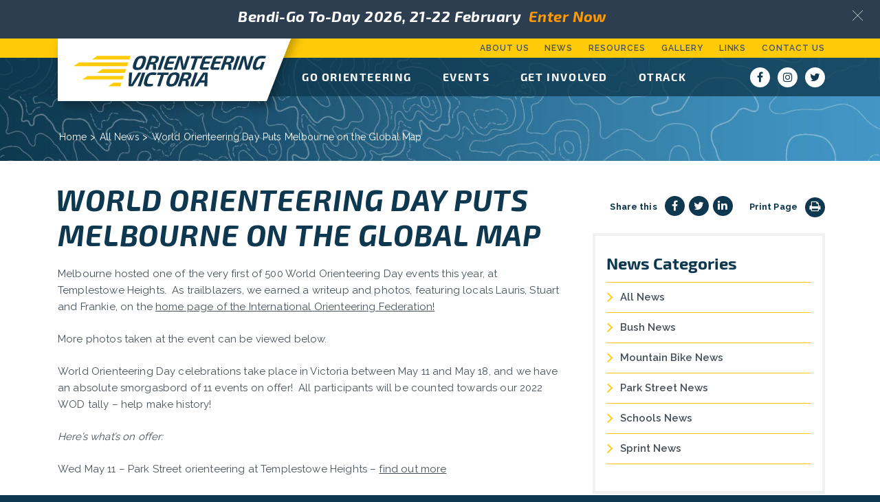

--- FILE ---
content_type: text/html; charset=UTF-8
request_url: https://www.vicorienteering.asn.au/celebrate-world-orienteering-day-in-11-different-ways-may-11-to-17/
body_size: 11606
content:
<!DOCTYPE html>
<html dir="ltr" lang="en-AU" prefix="og: https://ogp.me/ns#" >
<head>
	<meta charset="utf-8" />
  <meta name="viewport" content="width=device-width, initial-scale=1.0">
  <title>World Orienteering Day Puts Melbourne on the Global Map | Orienteering Victoria</title>
  <link rel="shortcut icon" type="image/x-icon" href="https://www.vicorienteering.asn.au/wp-content/themes/orienteering-victoria/assets/build/css/images/favicon.ico" />
  
		<!-- All in One SEO Pro 4.9.3 - aioseo.com -->
	<meta name="robots" content="max-image-preview:large" />
	<meta name="author" content="Debbie Dodd"/>
	<link rel="canonical" href="https://www.vicorienteering.asn.au/celebrate-world-orienteering-day-in-11-different-ways-may-11-to-17/" />
	<meta name="generator" content="All in One SEO Pro (AIOSEO) 4.9.3" />
		<meta property="og:locale" content="en_US" />
		<meta property="og:site_name" content="Orienteering Victoria" />
		<meta property="og:type" content="article" />
		<meta property="og:title" content="World Orienteering Day Puts Melbourne on the Global Map | Orienteering Victoria" />
		<meta property="og:url" content="https://www.vicorienteering.asn.au/celebrate-world-orienteering-day-in-11-different-ways-may-11-to-17/" />
		<meta property="og:image" content="https://www.vicorienteering.asn.au/wp-content/uploads/slider-take-3.jpg" />
		<meta property="og:image:secure_url" content="https://www.vicorienteering.asn.au/wp-content/uploads/slider-take-3.jpg" />
		<meta property="og:image:width" content="1600" />
		<meta property="og:image:height" content="657" />
		<meta property="article:published_time" content="2022-05-03T02:40:11+00:00" />
		<meta property="article:modified_time" content="2022-05-12T03:39:45+00:00" />
		<meta name="twitter:card" content="summary" />
		<meta name="twitter:title" content="World Orienteering Day Puts Melbourne on the Global Map | Orienteering Victoria" />
		<meta name="twitter:image" content="https://www.vicorienteering.asn.au/wp-content/uploads/slider-take-3.jpg" />
		<!-- All in One SEO Pro -->

<link rel='dns-prefetch' href='//platform-api.sharethis.com' />
<link rel='dns-prefetch' href='//fonts.googleapis.com' />
<link rel="alternate" title="oEmbed (JSON)" type="application/json+oembed" href="https://www.vicorienteering.asn.au/wp-json/oembed/1.0/embed?url=https%3A%2F%2Fwww.vicorienteering.asn.au%2Fcelebrate-world-orienteering-day-in-11-different-ways-may-11-to-17%2F" />
<link rel="alternate" title="oEmbed (XML)" type="text/xml+oembed" href="https://www.vicorienteering.asn.au/wp-json/oembed/1.0/embed?url=https%3A%2F%2Fwww.vicorienteering.asn.au%2Fcelebrate-world-orienteering-day-in-11-different-ways-may-11-to-17%2F&#038;format=xml" />
<style id='wp-img-auto-sizes-contain-inline-css' type='text/css'>
img:is([sizes=auto i],[sizes^="auto," i]){contain-intrinsic-size:3000px 1500px}
/*# sourceURL=wp-img-auto-sizes-contain-inline-css */
</style>

<link rel='stylesheet' id='wp-block-library-css' href='https://www.vicorienteering.asn.au/wp-includes/css/dist/block-library/style.min.css?ver=6.9' type='text/css' media='all' />
<style id='global-styles-inline-css' type='text/css'>
:root{--wp--preset--aspect-ratio--square: 1;--wp--preset--aspect-ratio--4-3: 4/3;--wp--preset--aspect-ratio--3-4: 3/4;--wp--preset--aspect-ratio--3-2: 3/2;--wp--preset--aspect-ratio--2-3: 2/3;--wp--preset--aspect-ratio--16-9: 16/9;--wp--preset--aspect-ratio--9-16: 9/16;--wp--preset--color--black: #000000;--wp--preset--color--cyan-bluish-gray: #abb8c3;--wp--preset--color--white: #ffffff;--wp--preset--color--pale-pink: #f78da7;--wp--preset--color--vivid-red: #cf2e2e;--wp--preset--color--luminous-vivid-orange: #ff6900;--wp--preset--color--luminous-vivid-amber: #fcb900;--wp--preset--color--light-green-cyan: #7bdcb5;--wp--preset--color--vivid-green-cyan: #00d084;--wp--preset--color--pale-cyan-blue: #8ed1fc;--wp--preset--color--vivid-cyan-blue: #0693e3;--wp--preset--color--vivid-purple: #9b51e0;--wp--preset--gradient--vivid-cyan-blue-to-vivid-purple: linear-gradient(135deg,rgb(6,147,227) 0%,rgb(155,81,224) 100%);--wp--preset--gradient--light-green-cyan-to-vivid-green-cyan: linear-gradient(135deg,rgb(122,220,180) 0%,rgb(0,208,130) 100%);--wp--preset--gradient--luminous-vivid-amber-to-luminous-vivid-orange: linear-gradient(135deg,rgb(252,185,0) 0%,rgb(255,105,0) 100%);--wp--preset--gradient--luminous-vivid-orange-to-vivid-red: linear-gradient(135deg,rgb(255,105,0) 0%,rgb(207,46,46) 100%);--wp--preset--gradient--very-light-gray-to-cyan-bluish-gray: linear-gradient(135deg,rgb(238,238,238) 0%,rgb(169,184,195) 100%);--wp--preset--gradient--cool-to-warm-spectrum: linear-gradient(135deg,rgb(74,234,220) 0%,rgb(151,120,209) 20%,rgb(207,42,186) 40%,rgb(238,44,130) 60%,rgb(251,105,98) 80%,rgb(254,248,76) 100%);--wp--preset--gradient--blush-light-purple: linear-gradient(135deg,rgb(255,206,236) 0%,rgb(152,150,240) 100%);--wp--preset--gradient--blush-bordeaux: linear-gradient(135deg,rgb(254,205,165) 0%,rgb(254,45,45) 50%,rgb(107,0,62) 100%);--wp--preset--gradient--luminous-dusk: linear-gradient(135deg,rgb(255,203,112) 0%,rgb(199,81,192) 50%,rgb(65,88,208) 100%);--wp--preset--gradient--pale-ocean: linear-gradient(135deg,rgb(255,245,203) 0%,rgb(182,227,212) 50%,rgb(51,167,181) 100%);--wp--preset--gradient--electric-grass: linear-gradient(135deg,rgb(202,248,128) 0%,rgb(113,206,126) 100%);--wp--preset--gradient--midnight: linear-gradient(135deg,rgb(2,3,129) 0%,rgb(40,116,252) 100%);--wp--preset--font-size--small: 13px;--wp--preset--font-size--medium: 20px;--wp--preset--font-size--large: 36px;--wp--preset--font-size--x-large: 42px;--wp--preset--spacing--20: 0.44rem;--wp--preset--spacing--30: 0.67rem;--wp--preset--spacing--40: 1rem;--wp--preset--spacing--50: 1.5rem;--wp--preset--spacing--60: 2.25rem;--wp--preset--spacing--70: 3.38rem;--wp--preset--spacing--80: 5.06rem;--wp--preset--shadow--natural: 6px 6px 9px rgba(0, 0, 0, 0.2);--wp--preset--shadow--deep: 12px 12px 50px rgba(0, 0, 0, 0.4);--wp--preset--shadow--sharp: 6px 6px 0px rgba(0, 0, 0, 0.2);--wp--preset--shadow--outlined: 6px 6px 0px -3px rgb(255, 255, 255), 6px 6px rgb(0, 0, 0);--wp--preset--shadow--crisp: 6px 6px 0px rgb(0, 0, 0);}:where(.is-layout-flex){gap: 0.5em;}:where(.is-layout-grid){gap: 0.5em;}body .is-layout-flex{display: flex;}.is-layout-flex{flex-wrap: wrap;align-items: center;}.is-layout-flex > :is(*, div){margin: 0;}body .is-layout-grid{display: grid;}.is-layout-grid > :is(*, div){margin: 0;}:where(.wp-block-columns.is-layout-flex){gap: 2em;}:where(.wp-block-columns.is-layout-grid){gap: 2em;}:where(.wp-block-post-template.is-layout-flex){gap: 1.25em;}:where(.wp-block-post-template.is-layout-grid){gap: 1.25em;}.has-black-color{color: var(--wp--preset--color--black) !important;}.has-cyan-bluish-gray-color{color: var(--wp--preset--color--cyan-bluish-gray) !important;}.has-white-color{color: var(--wp--preset--color--white) !important;}.has-pale-pink-color{color: var(--wp--preset--color--pale-pink) !important;}.has-vivid-red-color{color: var(--wp--preset--color--vivid-red) !important;}.has-luminous-vivid-orange-color{color: var(--wp--preset--color--luminous-vivid-orange) !important;}.has-luminous-vivid-amber-color{color: var(--wp--preset--color--luminous-vivid-amber) !important;}.has-light-green-cyan-color{color: var(--wp--preset--color--light-green-cyan) !important;}.has-vivid-green-cyan-color{color: var(--wp--preset--color--vivid-green-cyan) !important;}.has-pale-cyan-blue-color{color: var(--wp--preset--color--pale-cyan-blue) !important;}.has-vivid-cyan-blue-color{color: var(--wp--preset--color--vivid-cyan-blue) !important;}.has-vivid-purple-color{color: var(--wp--preset--color--vivid-purple) !important;}.has-black-background-color{background-color: var(--wp--preset--color--black) !important;}.has-cyan-bluish-gray-background-color{background-color: var(--wp--preset--color--cyan-bluish-gray) !important;}.has-white-background-color{background-color: var(--wp--preset--color--white) !important;}.has-pale-pink-background-color{background-color: var(--wp--preset--color--pale-pink) !important;}.has-vivid-red-background-color{background-color: var(--wp--preset--color--vivid-red) !important;}.has-luminous-vivid-orange-background-color{background-color: var(--wp--preset--color--luminous-vivid-orange) !important;}.has-luminous-vivid-amber-background-color{background-color: var(--wp--preset--color--luminous-vivid-amber) !important;}.has-light-green-cyan-background-color{background-color: var(--wp--preset--color--light-green-cyan) !important;}.has-vivid-green-cyan-background-color{background-color: var(--wp--preset--color--vivid-green-cyan) !important;}.has-pale-cyan-blue-background-color{background-color: var(--wp--preset--color--pale-cyan-blue) !important;}.has-vivid-cyan-blue-background-color{background-color: var(--wp--preset--color--vivid-cyan-blue) !important;}.has-vivid-purple-background-color{background-color: var(--wp--preset--color--vivid-purple) !important;}.has-black-border-color{border-color: var(--wp--preset--color--black) !important;}.has-cyan-bluish-gray-border-color{border-color: var(--wp--preset--color--cyan-bluish-gray) !important;}.has-white-border-color{border-color: var(--wp--preset--color--white) !important;}.has-pale-pink-border-color{border-color: var(--wp--preset--color--pale-pink) !important;}.has-vivid-red-border-color{border-color: var(--wp--preset--color--vivid-red) !important;}.has-luminous-vivid-orange-border-color{border-color: var(--wp--preset--color--luminous-vivid-orange) !important;}.has-luminous-vivid-amber-border-color{border-color: var(--wp--preset--color--luminous-vivid-amber) !important;}.has-light-green-cyan-border-color{border-color: var(--wp--preset--color--light-green-cyan) !important;}.has-vivid-green-cyan-border-color{border-color: var(--wp--preset--color--vivid-green-cyan) !important;}.has-pale-cyan-blue-border-color{border-color: var(--wp--preset--color--pale-cyan-blue) !important;}.has-vivid-cyan-blue-border-color{border-color: var(--wp--preset--color--vivid-cyan-blue) !important;}.has-vivid-purple-border-color{border-color: var(--wp--preset--color--vivid-purple) !important;}.has-vivid-cyan-blue-to-vivid-purple-gradient-background{background: var(--wp--preset--gradient--vivid-cyan-blue-to-vivid-purple) !important;}.has-light-green-cyan-to-vivid-green-cyan-gradient-background{background: var(--wp--preset--gradient--light-green-cyan-to-vivid-green-cyan) !important;}.has-luminous-vivid-amber-to-luminous-vivid-orange-gradient-background{background: var(--wp--preset--gradient--luminous-vivid-amber-to-luminous-vivid-orange) !important;}.has-luminous-vivid-orange-to-vivid-red-gradient-background{background: var(--wp--preset--gradient--luminous-vivid-orange-to-vivid-red) !important;}.has-very-light-gray-to-cyan-bluish-gray-gradient-background{background: var(--wp--preset--gradient--very-light-gray-to-cyan-bluish-gray) !important;}.has-cool-to-warm-spectrum-gradient-background{background: var(--wp--preset--gradient--cool-to-warm-spectrum) !important;}.has-blush-light-purple-gradient-background{background: var(--wp--preset--gradient--blush-light-purple) !important;}.has-blush-bordeaux-gradient-background{background: var(--wp--preset--gradient--blush-bordeaux) !important;}.has-luminous-dusk-gradient-background{background: var(--wp--preset--gradient--luminous-dusk) !important;}.has-pale-ocean-gradient-background{background: var(--wp--preset--gradient--pale-ocean) !important;}.has-electric-grass-gradient-background{background: var(--wp--preset--gradient--electric-grass) !important;}.has-midnight-gradient-background{background: var(--wp--preset--gradient--midnight) !important;}.has-small-font-size{font-size: var(--wp--preset--font-size--small) !important;}.has-medium-font-size{font-size: var(--wp--preset--font-size--medium) !important;}.has-large-font-size{font-size: var(--wp--preset--font-size--large) !important;}.has-x-large-font-size{font-size: var(--wp--preset--font-size--x-large) !important;}
/*# sourceURL=global-styles-inline-css */
</style>

<style id='classic-theme-styles-inline-css' type='text/css'>
/*! This file is auto-generated */
.wp-block-button__link{color:#fff;background-color:#32373c;border-radius:9999px;box-shadow:none;text-decoration:none;padding:calc(.667em + 2px) calc(1.333em + 2px);font-size:1.125em}.wp-block-file__button{background:#32373c;color:#fff;text-decoration:none}
/*# sourceURL=/wp-includes/css/classic-themes.min.css */
</style>
<link rel='stylesheet' id='hashabr-block-style-css' href='https://www.vicorienteering.asn.au/wp-content/plugins/hashbar-wp-notification-bar/assets/css/block-style-index.css?ver=1.8.0' type='text/css' media='all' />
<link rel='stylesheet' id='hashbar-frontend-css' href='https://www.vicorienteering.asn.au/wp-content/plugins/hashbar-wp-notification-bar/assets/css/frontend.css?ver=1.8.0' type='text/css' media='all' />
<link rel='stylesheet' id='googlefont_Raleway_css-css' href='https://fonts.googleapis.com/css?family=Raleway:400,600,700,800' type='text/css' media='all' />
<link rel='stylesheet' id='owl-carousel_css-css' href='https://www.vicorienteering.asn.au/wp-content/themes/orienteering-victoria/assets/build/vendor/owl-carousel2-2.2.1/owl.carousel.min.css' type='text/css' media='all' />
<link rel='stylesheet' id='browsers_css-css' href='https://www.vicorienteering.asn.au/wp-content/themes/orienteering-victoria/assets/build/css/browsers.min.css' type='text/css' media='all' />
<link rel='stylesheet' id='app_css-css' href='https://www.vicorienteering.asn.au/wp-content/themes/orienteering-victoria/assets/build/css/style.css?ver=20230406.2' type='text/css' media='all' />
<script type="text/javascript" src="https://www.vicorienteering.asn.au/wp-includes/js/jquery/jquery.min.js?ver=3.7.1" id="jquery-core-js"></script>
<script type="text/javascript" src="https://www.vicorienteering.asn.au/wp-includes/js/jquery/jquery-migrate.min.js?ver=3.4.1" id="jquery-migrate-js"></script>
<script type="text/javascript" id="hashbar-frontend-js-extra">
/* <![CDATA[ */
var hashbar_localize = {"dont_show_bar_after_close":"","notification_display_time":"400","bar_keep_closed":"","cookies_expire_time":"","cookies_expire_type":""};
//# sourceURL=hashbar-frontend-js-extra
/* ]]> */
</script>
<script type="text/javascript" src="https://www.vicorienteering.asn.au/wp-content/plugins/hashbar-wp-notification-bar/assets/js/frontend.js?ver=1.8.0" id="hashbar-frontend-js"></script>
<script type="text/javascript" src="https://www.vicorienteering.asn.au/wp-content/plugins/hashbar-wp-notification-bar/assets/js/js.cookie.min.js?ver=1.8.0" id="js-cookie-js"></script>
<link rel="https://api.w.org/" href="https://www.vicorienteering.asn.au/wp-json/" /><link rel="alternate" title="JSON" type="application/json" href="https://www.vicorienteering.asn.au/wp-json/wp/v2/posts/11122" />
	<style>
		.article__section--gallery .gallery .gallery__image {min-height: 295px;}
	</style>

</head>
<body data-rsssl=1 class="wp-singular post-template-default single single-post postid-11122 single-format-standard wp-theme-orienteering-victoria celebrate-world-orienteering-day-in-11-different-ways-may-11-to-17">
  <div class="wrapper">

		<nav class="nav-mobile">

			<a href="#" class="btn-menu">
				<span></span>
			</a>

      <ul id="menu-mobile-menu" class=""><li id="menu-item-114" class="menu-item menu-item-type-custom menu-item-object-custom menu-item-home"><a href="https://www.vicorienteering.asn.au/">Home</a></li>
<li id="menu-item-273" class="menu-item menu-item-type-post_type menu-item-object-page menu-item-has-children"><a href="https://www.vicorienteering.asn.au/go-orienteering/">Orienteering</a>
<div class="dropdown"><ul>
	<li id="menu-item-131" class="menu-item menu-item-type-post_type menu-item-object-page menu-item-has-children"><a href="https://www.vicorienteering.asn.au/go-orienteering/bush-orienteering/">Bush</a>
	<div class="dropdown"><ul>
		<li id="menu-item-1468" class="menu-item menu-item-type-post_type menu-item-object-page"><a href="https://www.vicorienteering.asn.au/go-orienteering/bush-orienteering/">Bush Orienteering</a></li>
		<li id="menu-item-1420" class="menu-item menu-item-type-post_type menu-item-object-page"><a href="https://www.vicorienteering.asn.au/go-orienteering/bush-orienteering/about-bush-orienteering/">New to Bush Orienteering</a></li>
		<li id="menu-item-1421" class="menu-item menu-item-type-post_type menu-item-object-page"><a href="https://www.vicorienteering.asn.au/go-orienteering/bush-orienteering/melbusho/">MelBushO</a></li>
		<li id="menu-item-1422" class="menu-item menu-item-type-post_type menu-item-object-page"><a href="https://www.vicorienteering.asn.au/go-orienteering/bush-orienteering/vicbusho/">Vic Series (Bush)</a></li>
		<li id="menu-item-1450" class="menu-item menu-item-type-post_type menu-item-object-page"><a href="https://www.vicorienteering.asn.au/resources/organising-events/">Organising Events</a></li>
	</ul>
</li>
	<li id="menu-item-132" class="menu-item menu-item-type-post_type menu-item-object-page menu-item-has-children"><a href="https://www.vicorienteering.asn.au/go-orienteering/park-street-orienteering/">Park Street</a>
	<div class="dropdown"><ul>
		<li id="menu-item-1469" class="menu-item menu-item-type-post_type menu-item-object-page"><a href="https://www.vicorienteering.asn.au/go-orienteering/park-street-orienteering/">Park Street Orienteering</a></li>
		<li id="menu-item-1451" class="menu-item menu-item-type-post_type menu-item-object-page"><a href="https://www.vicorienteering.asn.au/go-orienteering/park-street-orienteering/413-2/">About Park Street Orienteering</a></li>
		<li id="menu-item-1452" class="menu-item menu-item-type-post_type menu-item-object-page"><a href="https://www.vicorienteering.asn.au/go-orienteering/park-street-orienteering/summer-series/">More About Park Street Orienteering</a></li>
		<li id="menu-item-1454" class="menu-item menu-item-type-post_type menu-item-object-page"><a href="https://www.vicorienteering.asn.au/go-orienteering/park-street-orienteering/park-street-season-tickets/">Park Street Season Passes and MultiPasses</a></li>
		<li id="menu-item-1455" class="menu-item menu-item-type-post_type menu-item-object-page"><a href="https://www.vicorienteering.asn.au/go-orienteering/park-street-orienteering/the-millennium-club/">The Millennium Club</a></li>
		<li id="menu-item-1456" class="menu-item menu-item-type-post_type menu-item-object-page"><a href="https://www.vicorienteering.asn.au/go-orienteering/park-street-orienteering/the-mefty-award/">The MEFTY Award</a></li>
		<li id="menu-item-1459" class="menu-item menu-item-type-post_type menu-item-object-page"><a href="https://www.vicorienteering.asn.au/resources/organising-events/">Organising Events</a></li>
	</ul>
</li>
	<li id="menu-item-133" class="menu-item menu-item-type-post_type menu-item-object-page menu-item-has-children"><a href="https://www.vicorienteering.asn.au/go-orienteering/sprint-orienteering/">Sprint</a>
	<div class="dropdown"><ul>
		<li id="menu-item-1470" class="menu-item menu-item-type-post_type menu-item-object-page"><a href="https://www.vicorienteering.asn.au/go-orienteering/sprint-orienteering/">Sprint Orienteering</a></li>
		<li id="menu-item-1460" class="menu-item menu-item-type-post_type menu-item-object-page"><a href="https://www.vicorienteering.asn.au/go-orienteering/sprint-orienteering/new-to-sprint-orienteering/">New To Sprint Orienteering</a></li>
		<li id="menu-item-1463" class="menu-item menu-item-type-post_type menu-item-object-page"><a href="https://www.vicorienteering.asn.au/resources/organising-events/">Organising Events</a></li>
	</ul>
</li>
	<li id="menu-item-134" class="menu-item menu-item-type-post_type menu-item-object-page menu-item-has-children"><a href="https://www.vicorienteering.asn.au/go-orienteering/mountain-bike-orienteering/">Mountain Bike</a>
	<div class="dropdown"><ul>
		<li id="menu-item-1471" class="menu-item menu-item-type-post_type menu-item-object-page"><a href="https://www.vicorienteering.asn.au/go-orienteering/mountain-bike-orienteering/">Mountain Bike Orienteering</a></li>
		<li id="menu-item-1466" class="menu-item menu-item-type-post_type menu-item-object-page"><a href="https://www.vicorienteering.asn.au/go-orienteering/mountain-bike-orienteering/about-mountain-bike-orienteering/">New To Mountain Bike Orienteering</a></li>
		<li id="menu-item-1464" class="menu-item menu-item-type-post_type menu-item-object-page"><a href="https://www.vicorienteering.asn.au/go-orienteering/mountain-bike-orienteering/victorian-mountain-bike-series/">Vic MTBO Series</a></li>
		<li id="menu-item-1465" class="menu-item menu-item-type-post_type menu-item-object-page"><a href="https://www.vicorienteering.asn.au/go-orienteering/mountain-bike-orienteering/summer-mountain-bike-series/">Bike-O 75 Mountain Bike Series</a></li>
		<li id="menu-item-1467" class="menu-item menu-item-type-post_type menu-item-object-page"><a href="https://www.vicorienteering.asn.au/resources/organising-events/">Organising a Mountain Bike Event</a></li>
	</ul>
</li>
</ul>
</li>
<li id="menu-item-9368" class="menu-item menu-item-type-post_type menu-item-object-page"><a href="https://www.vicorienteering.asn.au/otrack/">OTrack</a></li>
<li id="menu-item-7270" class="menu-item menu-item-type-post_type menu-item-object-page"><a href="https://www.vicorienteering.asn.au/resources/diy-library/">MapLink – Anytime Orienteering</a></li>
<li id="menu-item-135" class="menu-item menu-item-type-post_type menu-item-object-page menu-item-has-children"><a href="https://www.vicorienteering.asn.au/events/">Events</a>
<div class="dropdown"><ul>
	<li id="menu-item-2150" class="menu-item menu-item-type-post_type menu-item-object-page"><a href="https://www.vicorienteering.asn.au/events/">Events</a></li>
	<li id="menu-item-136" class="menu-item menu-item-type-post_type menu-item-object-page"><a href="https://www.vicorienteering.asn.au/events/find-an-event/">Find an Event</a></li>
	<li id="menu-item-1714" class="menu-item menu-item-type-post_type menu-item-object-page"><a href="https://www.vicorienteering.asn.au/carnivals/">Carnivals and Feature Events</a></li>
	<li id="menu-item-137" class="menu-item menu-item-type-post_type menu-item-object-page"><a href="https://www.vicorienteering.asn.au/events/results/">Results</a></li>
	<li id="menu-item-12770" class="menu-item menu-item-type-post_type menu-item-object-page"><a href="https://www.vicorienteering.asn.au/events/livelox/">Livelox For Route Analysis</a></li>
	<li id="menu-item-138" class="menu-item menu-item-type-post_type menu-item-object-page"><a href="https://www.vicorienteering.asn.au/events/eventor/">Eventor</a></li>
	<li id="menu-item-139" class="menu-item menu-item-type-post_type menu-item-object-page"><a href="https://www.vicorienteering.asn.au/events/winsplits/">WinSplits</a></li>
</ul>
</li>
<li id="menu-item-120" class="menu-item menu-item-type-post_type menu-item-object-page menu-item-has-children"><a href="https://www.vicorienteering.asn.au/get-involved/">Get Involved</a>
<div class="dropdown"><ul>
	<li id="menu-item-2176" class="menu-item menu-item-type-post_type menu-item-object-page"><a href="https://www.vicorienteering.asn.au/get-involved/">Get Involved</a></li>
	<li id="menu-item-121" class="menu-item menu-item-type-post_type menu-item-object-page"><a href="https://www.vicorienteering.asn.au/get-involved/learn/">Learn</a></li>
	<li id="menu-item-122" class="menu-item menu-item-type-post_type menu-item-object-page"><a href="https://www.vicorienteering.asn.au/get-involved/join/">Join</a></li>
	<li id="menu-item-124" class="menu-item menu-item-type-post_type menu-item-object-page"><a href="https://www.vicorienteering.asn.au/get-involved/juniors/">Juniors</a></li>
	<li id="menu-item-125" class="menu-item menu-item-type-post_type menu-item-object-page"><a href="https://www.vicorienteering.asn.au/get-involved/teams-squads/">Teams / Squads</a></li>
	<li id="menu-item-126" class="menu-item menu-item-type-post_type menu-item-object-page"><a href="https://www.vicorienteering.asn.au/get-involved/schools/">Schools</a></li>
	<li id="menu-item-127" class="menu-item menu-item-type-post_type menu-item-object-page"><a href="https://www.vicorienteering.asn.au/get-involved/clubs/">Clubs</a></li>
	<li id="menu-item-128" class="menu-item menu-item-type-post_type menu-item-object-page"><a href="https://www.vicorienteering.asn.au/get-involved/positions-available/">Positions Available</a></li>
	<li id="menu-item-129" class="menu-item menu-item-type-post_type menu-item-object-page"><a href="https://www.vicorienteering.asn.au/get-involved/ov-award-winners/">Orienteering Victoria Award Winners</a></li>
</ul>
</li>
<li id="menu-item-115" class="menu-item menu-item-type-post_type menu-item-object-page menu-item-has-children"><a href="https://www.vicorienteering.asn.au/about-us/">About Us</a>
<div class="dropdown"><ul>
	<li id="menu-item-2177" class="menu-item menu-item-type-post_type menu-item-object-page"><a href="https://www.vicorienteering.asn.au/about-us/">About Us</a></li>
	<li id="menu-item-116" class="menu-item menu-item-type-post_type menu-item-object-page"><a href="https://www.vicorienteering.asn.au/about-us/board/">Board and Council</a></li>
	<li id="menu-item-117" class="menu-item menu-item-type-post_type menu-item-object-page"><a href="https://www.vicorienteering.asn.au/about-us/policies/">Policies</a></li>
	<li id="menu-item-118" class="menu-item menu-item-type-post_type menu-item-object-page"><a href="https://www.vicorienteering.asn.au/about-us/contacts/">Contacts</a></li>
	<li id="menu-item-119" class="menu-item menu-item-type-post_type menu-item-object-page"><a href="https://www.vicorienteering.asn.au/about-us/meetings/">Meetings</a></li>
</ul>
</li>
<li id="menu-item-143" class="menu-item menu-item-type-post_type menu-item-object-page menu-item-has-children"><a href="https://www.vicorienteering.asn.au/resources/">Resources</a>
<div class="dropdown"><ul>
	<li id="menu-item-2178" class="menu-item menu-item-type-post_type menu-item-object-page"><a href="https://www.vicorienteering.asn.au/resources/">Resources</a></li>
	<li id="menu-item-144" class="menu-item menu-item-type-post_type menu-item-object-page"><a href="https://www.vicorienteering.asn.au/resources/links/">Links</a></li>
	<li id="menu-item-145" class="menu-item menu-item-type-post_type menu-item-object-page"><a href="https://www.vicorienteering.asn.au/resources/organising-events/">Organising Events</a></li>
	<li id="menu-item-146" class="menu-item menu-item-type-post_type menu-item-object-page"><a href="https://www.vicorienteering.asn.au/resources/equipment/">Equipment</a></li>
	<li id="menu-item-147" class="menu-item menu-item-type-post_type menu-item-object-page"><a href="https://www.vicorienteering.asn.au/resources/sportident/">Timing Systems</a></li>
	<li id="menu-item-148" class="menu-item menu-item-type-post_type menu-item-object-page"><a href="https://www.vicorienteering.asn.au/resources/logos-style-guide/">Logos / Style Guide</a></li>
	<li id="menu-item-149" class="menu-item menu-item-type-post_type menu-item-object-page"><a href="https://www.vicorienteering.asn.au/resources/permanent-courses/">Permanent Courses</a></li>
</ul>
</li>
<li id="menu-item-142" class="menu-item menu-item-type-post_type menu-item-object-page current_page_parent"><a href="https://www.vicorienteering.asn.au/news/">News</a></li>
<li id="menu-item-150" class="menu-item menu-item-type-post_type menu-item-object-page"><a href="https://www.vicorienteering.asn.au/orienteering-gallery/">Gallery</a></li>
<li id="menu-item-151" class="menu-item menu-item-type-post_type menu-item-object-page"><a href="https://www.vicorienteering.asn.au/contact-us/">Contact us</a></li>
</ul>
			<div class="socials">
				<ul>
									<li>
					<a href="https://www.facebook.com/VicOrienteering/" class="btn-round" target="_blank">
						<i class="fa fa-facebook"></i>
					</a>
				</li>
												<li>
					<a href="https://www.instagram.com/orienteeringvictoria/" class="btn-round" target="_blank">
						<i class="fa fa-instagram"></i>
					</a>
				</li>
												<li>
					<a href="https://twitter.com/vicorienteering" class="btn-round" target="_blank">
						<i class="fa fa-twitter"></i>
					</a>
				</li>
								</ul>
			</div><!-- /.socials -->
		</nav><!-- /.nav-mobile -->

		<header class="header">
			<div class="header__bar">
				<div class="shell">
					<a href="/" class="logo">
						<span></span>
												<strong>Orienteering Victoria</strong>
										</a>

					<nav class="nav-secondary">
            <ul id="menu-top-header-menu" class=""><li id="menu-item-77" class="menu-item menu-item-type-post_type menu-item-object-page menu-item-77"><a href="https://www.vicorienteering.asn.au/about-us/">About Us</a></li>
<li id="menu-item-78" class="menu-item menu-item-type-post_type menu-item-object-page current_page_parent menu-item-78"><a href="https://www.vicorienteering.asn.au/news/">News</a></li>
<li id="menu-item-79" class="menu-item menu-item-type-post_type menu-item-object-page menu-item-79"><a href="https://www.vicorienteering.asn.au/resources/">Resources</a></li>
<li id="menu-item-81" class="menu-item menu-item-type-post_type menu-item-object-page menu-item-81"><a href="https://www.vicorienteering.asn.au/orienteering-gallery/">Gallery</a></li>
<li id="menu-item-80" class="menu-item menu-item-type-post_type menu-item-object-page menu-item-80"><a href="https://www.vicorienteering.asn.au/resources/links/">Links</a></li>
<li id="menu-item-521" class="menu-item menu-item-type-custom menu-item-object-custom menu-item-521"><a href="https://www.vicorienteering.asn.au/about-us/contacts/">Contact Us</a></li>
</ul>					</nav><!-- /.nav-secondary -->
				</div><!-- /.shell -->
			</div><!-- /.header__bar -->

			<div class="header__content">
				<div class="shell">
					<div class="header__content-inner">
						<nav class="nav">
              <ul id="menu-main-menu" class=""><li id="menu-item-274" class="menu-item menu-item-type-post_type menu-item-object-page menu-item-has-children"><a href="https://www.vicorienteering.asn.au/go-orienteering/">Go Orienteering</a>
<div class="dropdown"><ul>
	<li id="menu-item-57" class="menu-item menu-item-type-post_type menu-item-object-page"><a href="https://www.vicorienteering.asn.au/go-orienteering/bush-orienteering/">Bush</a></li>
	<li id="menu-item-58" class="menu-item menu-item-type-post_type menu-item-object-page"><a href="https://www.vicorienteering.asn.au/go-orienteering/park-street-orienteering/">Park Street</a></li>
	<li id="menu-item-59" class="menu-item menu-item-type-post_type menu-item-object-page"><a href="https://www.vicorienteering.asn.au/go-orienteering/sprint-orienteering/">Sprint</a></li>
	<li id="menu-item-60" class="menu-item menu-item-type-post_type menu-item-object-page"><a href="https://www.vicorienteering.asn.au/go-orienteering/mountain-bike-orienteering/">Mountain Bike</a></li>
	<li id="menu-item-10161" class="menu-item menu-item-type-post_type menu-item-object-page"><a href="https://www.vicorienteering.asn.au/resources/diy-library/">MapLink – Anytime Orienteering</a></li>
	<li id="menu-item-7230" class="menu-item menu-item-type-post_type menu-item-object-page"><a href="https://www.vicorienteering.asn.au/return-to-orienteering/">Covid Info</a></li>
</ul>
</li>
<li id="menu-item-61" class="menu-item menu-item-type-post_type menu-item-object-page menu-item-has-children"><a href="https://www.vicorienteering.asn.au/events/">Events</a>
<div class="dropdown"><ul>
	<li id="menu-item-62" class="menu-item menu-item-type-post_type menu-item-object-page"><a href="https://www.vicorienteering.asn.au/events/find-an-event/">Find an Event</a></li>
	<li id="menu-item-1264" class="menu-item menu-item-type-post_type menu-item-object-page"><a href="https://www.vicorienteering.asn.au/carnivals/">Carnivals and Feature Events</a></li>
	<li id="menu-item-64" class="menu-item menu-item-type-post_type menu-item-object-page"><a href="https://www.vicorienteering.asn.au/events/eventor/">Eventor</a></li>
	<li id="menu-item-63" class="menu-item menu-item-type-post_type menu-item-object-page"><a href="https://www.vicorienteering.asn.au/events/results/">Results</a></li>
	<li id="menu-item-12771" class="menu-item menu-item-type-post_type menu-item-object-page"><a href="https://www.vicorienteering.asn.au/events/livelox/">Livelox For Route Analysis</a></li>
	<li id="menu-item-5957" class="menu-item menu-item-type-post_type menu-item-object-page"><a href="https://www.vicorienteering.asn.au/victoria-map-embargoes/">Victoria Map Embargoes 2026</a></li>
	<li id="menu-item-387" class="menu-item menu-item-type-custom menu-item-object-custom"><a target="_blank" href="http://obasen.orientering.se/winsplits/online/en/default.asp?start=true">WinSplits Link</a></li>
	<li id="menu-item-1911" class="menu-item menu-item-type-post_type menu-item-object-page"><a href="https://www.vicorienteering.asn.au/resources/organising-events/">Organising Events</a></li>
</ul>
</li>
<li id="menu-item-68" class="menu-item menu-item-type-post_type menu-item-object-page menu-item-has-children"><a href="https://www.vicorienteering.asn.au/get-involved/">Get Involved</a>
<div class="dropdown"><ul>
	<li id="menu-item-69" class="menu-item menu-item-type-post_type menu-item-object-page"><a href="https://www.vicorienteering.asn.au/get-involved/learn/">Learn</a></li>
	<li id="menu-item-70" class="menu-item menu-item-type-post_type menu-item-object-page"><a href="https://www.vicorienteering.asn.au/get-involved/join/">Join</a></li>
	<li id="menu-item-74" class="menu-item menu-item-type-post_type menu-item-object-page"><a href="https://www.vicorienteering.asn.au/get-involved/clubs/">Clubs</a></li>
	<li id="menu-item-1867" class="menu-item menu-item-type-post_type menu-item-object-page"><a href="https://www.vicorienteering.asn.au/get-involved/o-news-weekly/">O-News Weekly</a></li>
	<li id="menu-item-14359" class="menu-item menu-item-type-post_type menu-item-object-page"><a href="https://www.vicorienteering.asn.au/get-involved/learn-to-orienteer-lto-program/">Learn To Orienteer (LTO) Program</a></li>
	<li id="menu-item-73" class="menu-item menu-item-type-post_type menu-item-object-page"><a href="https://www.vicorienteering.asn.au/get-involved/schools/">Schools</a></li>
	<li id="menu-item-71" class="menu-item menu-item-type-post_type menu-item-object-page"><a href="https://www.vicorienteering.asn.au/get-involved/juniors/">Juniors</a></li>
	<li id="menu-item-72" class="menu-item menu-item-type-post_type menu-item-object-page"><a href="https://www.vicorienteering.asn.au/get-involved/teams-squads/">Teams / Squads</a></li>
	<li id="menu-item-934" class="menu-item menu-item-type-post_type menu-item-object-page"><a href="https://www.vicorienteering.asn.au/get-involved/orienteering-for-groups/">Orienteering For Groups</a></li>
	<li id="menu-item-75" class="menu-item menu-item-type-post_type menu-item-object-page"><a href="https://www.vicorienteering.asn.au/get-involved/positions-available/">Positions Available</a></li>
	<li id="menu-item-76" class="menu-item menu-item-type-post_type menu-item-object-page"><a href="https://www.vicorienteering.asn.au/get-involved/ov-award-winners/">Orienteering Victoria Award Winners</a></li>
	<li id="menu-item-854" class="menu-item menu-item-type-post_type menu-item-object-page"><a href="https://www.vicorienteering.asn.au/get-involved/honours-board/">Honours Board</a></li>
</ul>
</li>
<li id="menu-item-10425" class="menu-item menu-item-type-post_type menu-item-object-page"><a href="https://www.vicorienteering.asn.au/otrack/">OTrack</a></li>
</ul>						</nav><!-- /.nav -->

						<a href="#" class="btn-menu">
							<strong>Menu</strong>

							<span></span>
						</a>

						<div class="socials">
							<ul>
                              <li>
                <a href="https://www.facebook.com/VicOrienteering/" class="btn-round" target="_blank">
                  <i class="fa fa-facebook"></i>
                </a>
              </li>
                                          <li>
                <a href="https://www.instagram.com/orienteeringvictoria/" class="btn-round" target="_blank">
                  <i class="fa fa-instagram"></i>
                </a>
              </li>
              							              <li>
                <a href="https://twitter.com/vicorienteering" class="btn-round" target="_blank">
                  <i class="fa fa-twitter"></i>
                </a>
              </li>
              							</ul>
						</div><!-- /.socials -->
					</div><!-- /.header__content-inner -->
				</div><!-- /.shell -->
			</div><!-- /.header__content -->
		</header><!-- /.header -->

<nav class="breadcrumbs" style="background-image: url(https://www.vicorienteering.asn.au/wp-content/themes/orienteering-victoria/assets/build/css/images/temp/pattern-wave.jpg);"><div class="shell"><ul class="breadcrumbs">	<li><a href="https://www.vicorienteering.asn.au">Home</a>	</li><li><a href="https://www.vicorienteering.asn.au/category/news/">All News</a></li><li><span>  World Orienteering Day Puts Melbourne on the Global Map</span></li></ul></div><!-- /.shell --></nav><!-- /.breadcrumbs mobile-hidden -->
<div class="main">
  <div class="shell">
    <div class="main__inner box--bordered">
      <div class="content">
        <article class="article">
              <h1 class="article__title article__title--main">
        <em>World Orienteering Day Puts Melbourne on the Global Map</em>
    </h1><!-- /.article__title article__title-main -->

          <!-- Check for flexi content rows and pull in appropiate HTML temaplate -->
              
                    <section class="article__section article__section--text">
    <p>Melbourne hosted one of the very first of 500 World Orienteering Day events this year, at Templestowe Heights.  As trailblazers, we earned a writeup and photos, featuring locals Lauris, Stuart and Frankie, on the <a href="https://orienteering.sport/world-orienteering-day-well-underway/" target="_blank" rel="noopener">home page of the International Orienteering Federation!</a></p>
<p>More photos taken at the event can be viewed below.</p>
<p>World Orienteering Day celebrations take place in Victoria between May 11 and May 18, and we have an absolute smorgasbord of 11 events on offer!  All participants will be counted towards our 2022 WOD tally &#8211; help make history!</p>
<p><em>Here&#8217;s what&#8217;s on offer:</em></p>
<p>Wed May 11 &#8211; Park Street orienteering at Templestowe Heights &#8211; <a href="https://www.vicorienteering.asn.au/go-orienteering/park-street-orienteering/" target="_blank" rel="noopener">find out more</a></p>
<p>Fri May 13 &#8211; Victorian Secondary Schools Orienteering Championships at Macedon Regional Park</p>
<p>Sat May 14 &#8211; Park Street orienteering at Biralee (Doncaster) &#8211;  <a href="https://www.vicorienteering.asn.au/go-orienteering/park-street-orienteering/" target="_blank" rel="noopener">find out more</a></p>
<p>Sat May 14 &#8211; Bendigo Bush orienteering at Mt Kooyoora &#8211; <a href="https://eventor.orienteering.asn.au/Events/Show/17263" target="_blank" rel="noopener">find out more</a></p>
<p>Sat May 14 &#8211; Victorian MTBO Sprint and Middle Distance Champs, Ballarat</p>
<p>Sun May 15 &#8211; MelbushO at Banksia Park, Bulleen &#8211; pre-enter by Thursday May 12 &#8211; <a href="https://www.vicorienteering.asn.au/find-your-wilder-side-at-melbusho-sunday-april-3-templestowe-eltham/" target="_blank" rel="noopener">find out more</a></p>
<p>Sun May 15 &#8211; Come and Try orienteering at Mt Macedon &#8211; <a href="https://eventor.orienteering.asn.au/Events/Show/17466" target="_blank" rel="noopener">find out more</a></p>
<p>Sun May 15 &#8211; Victorian MTBO Long Distance Champs, Ballarat</p>
<p>Mon May 16 &#8211; Park Street orienteering at Heaney Park, Rowville &#8211;  <a href="https://www.vicorienteering.asn.au/go-orienteering/park-street-orienteering/" target="_blank" rel="noopener">find out more</a></p>
<p>Tue May 17 &#8211; Park Street orienteering at Newport &#8211;  <a href="https://www.vicorienteering.asn.au/go-orienteering/park-street-orienteering/" target="_blank" rel="noopener">find out more</a></p>
<p>World Orienteering Day &#8211; <a href="https://worldorienteeringday.com/" target="_blank" rel="noopener">worldorienteeringday.com</a></p>
<p>&nbsp;</p>
</section><!-- /.article__section article__section-text -->

        
    
                    

	<section class="article__section article__section--gallery">
		<div class="gallery">

			<div class="gallery__image" style="background-image: url(https://www.vicorienteering.asn.au/wp-content/uploads/IMG_20220511_182752065-737x553.jpg);"></div><!-- /.gallery__image -->

			<div class="gallery__thumbs">
				<ul>

					
						<li style="background-image: url(https://www.vicorienteering.asn.au/wp-content/uploads/IMG_20220511_182752065-737x553.jpg);">
							<a href="https://www.vicorienteering.asn.au/wp-content/uploads/IMG_20220511_182752065.jpg"></a>
						</li>

					
						<li style="background-image: url(https://www.vicorienteering.asn.au/wp-content/uploads/IMG_20220511_175952809-737x553.jpg);">
							<a href="https://www.vicorienteering.asn.au/wp-content/uploads/IMG_20220511_175952809-scaled.jpg"></a>
						</li>

					
						<li style="background-image: url(https://www.vicorienteering.asn.au/wp-content/uploads/IMG_20220511_180027077-737x553.jpg);">
							<a href="https://www.vicorienteering.asn.au/wp-content/uploads/IMG_20220511_180027077.jpg"></a>
						</li>

					
						<li style="background-image: url(https://www.vicorienteering.asn.au/wp-content/uploads/IMG_20220511_180945352-737x553.jpg);">
							<a href="https://www.vicorienteering.asn.au/wp-content/uploads/IMG_20220511_180945352-scaled.jpg"></a>
						</li>

					
						<li style="background-image: url(https://www.vicorienteering.asn.au/wp-content/uploads/IMG_20220511_181103545-737x553.jpg);">
							<a href="https://www.vicorienteering.asn.au/wp-content/uploads/IMG_20220511_181103545.jpg"></a>
						</li>

					
						<li style="background-image: url(https://www.vicorienteering.asn.au/wp-content/uploads/IMG_20220511_181634928-737x553.jpg);">
							<a href="https://www.vicorienteering.asn.au/wp-content/uploads/IMG_20220511_181634928.jpg"></a>
						</li>

					
				</ul>
			</div><!-- /.gallery__thumbs -->

		</div><!-- /.gallery -->
	</section><!-- /.article__section article__section-gallery -->


        
    
                    

	<section class="article__section article__section--gallery">
		<div class="gallery">

			<div class="gallery__image" style="background-image: url(https://www.vicorienteering.asn.au/wp-content/uploads/IMG_20220511_183955239-737x553.jpg);"></div><!-- /.gallery__image -->

			<div class="gallery__thumbs">
				<ul>

					
						<li style="background-image: url(https://www.vicorienteering.asn.au/wp-content/uploads/IMG_20220511_183955239-737x553.jpg);">
							<a href="https://www.vicorienteering.asn.au/wp-content/uploads/IMG_20220511_183955239.jpg"></a>
						</li>

					
						<li style="background-image: url(https://www.vicorienteering.asn.au/wp-content/uploads/IMG_20220511_184335916-737x553.jpg);">
							<a href="https://www.vicorienteering.asn.au/wp-content/uploads/IMG_20220511_184335916.jpg"></a>
						</li>

					
						<li style="background-image: url(https://www.vicorienteering.asn.au/wp-content/uploads/IMG_20220511_183517861-737x553.jpg);">
							<a href="https://www.vicorienteering.asn.au/wp-content/uploads/IMG_20220511_183517861.jpg"></a>
						</li>

					
						<li style="background-image: url(https://www.vicorienteering.asn.au/wp-content/uploads/IMG_20220511_182948139-737x553.jpg);">
							<a href="https://www.vicorienteering.asn.au/wp-content/uploads/IMG_20220511_182948139.jpg"></a>
						</li>

					
						<li style="background-image: url(https://www.vicorienteering.asn.au/wp-content/uploads/IMG_20220511_201234817-rotated-e1652326535129-737x553.jpg);">
							<a href="https://www.vicorienteering.asn.au/wp-content/uploads/IMG_20220511_201234817-rotated-e1652326535129.jpg"></a>
						</li>

					
						<li style="background-image: url(https://www.vicorienteering.asn.au/wp-content/uploads/IMG_20220511_181808596-737x553.jpg);">
							<a href="https://www.vicorienteering.asn.au/wp-content/uploads/IMG_20220511_181808596.jpg"></a>
						</li>

					
				</ul>
			</div><!-- /.gallery__thumbs -->

		</div><!-- /.gallery -->
	</section><!-- /.article__section article__section-gallery -->


        
    

          <section class="article__section article__section--actions">
  <div class="action action--left">
    <p>Share this</p>

    <div class="socials socials--dark">
      <ul>
        <li>
          <a data-network="facebook" href="javascript:void(0)" class="btn-round btn-round--dark st-custom-button">
            <i class="fa fa-facebook"></i>
          </a>
        </li>

        <li>
          <a data-network="twitter"  href="javascript:void(0)" class="btn-round btn-round--dark st-custom-button">
            <i class="fa fa-twitter"></i>
          </a>
        </li>

        <li>
          <a data-network="linkedin" href="javascript:void(0)" class="btn-round btn-round--dark st-custom-button">
            <i class="fa fa-linkedin"></i>
          </a>
        </li>
      </ul>
    </div><!-- /.socials socials-dark -->
  </div><!-- /.action action-left -->
</section><!-- /.article__section article__section-actions -->
        </article><!-- /.article -->
      </div><!-- /.content -->


          

    <div class="sidebar">
        <ul class="widgets">

            
                <li class="widget widget--actions">
	<div class="widget__body">
		<ul class="actions">
			<li class="action">
				<p>Share this</p>

				<div class="socials socials--dark">
					<ul>
						<li>
							<a data-network="facebook" href="javascript:void(0)" class="btn-round btn-round--dark st-custom-button">
								<i class="fa fa-facebook"></i>
							</a>
						</li>

						<li>
							<a data-network="twitter"  href="javascript:void(0)" class="btn-round btn-round--dark st-custom-button">
								<i class="fa fa-twitter"></i>
							</a>
						</li>

						<li>
							<a data-network="linkedin" href="javascript:void(0)" class="btn-round btn-round--dark st-custom-button">
								<i class="fa fa-linkedin"></i>
							</a>
						</li>
					</ul>
				</div><!-- /.socials socials-dark -->
			</li><!-- /.action -->

			<li class="action action--desktop">
				<p>Print Page</p>

				<a href="#" class="btn-round btn-round--dark btn--print">
					<i class="fa fa-print"></i>
				</a>
			</li><!-- /.action action-desktop -->
		</ul><!-- /.actions -->
	</div>
</li>

                <li class="widget widget_categories"><h3 class="widget__title">News Categories</h3>
			<ul>
					<li class="cat-item cat-item-1"><a href="https://www.vicorienteering.asn.au/category/news/">All News</a>
</li>
	<li class="cat-item cat-item-21"><a href="https://www.vicorienteering.asn.au/category/bush-news/">Bush News</a>
</li>
	<li class="cat-item cat-item-24"><a href="https://www.vicorienteering.asn.au/category/mountain-bike-news/">Mountain Bike News</a>
</li>
	<li class="cat-item cat-item-22"><a href="https://www.vicorienteering.asn.au/category/park-street-news/">Park Street News</a>
</li>
	<li class="cat-item cat-item-20"><a href="https://www.vicorienteering.asn.au/category/schools/">Schools News</a>
</li>
	<li class="cat-item cat-item-23"><a href="https://www.vicorienteering.asn.au/category/sprint-news/">Sprint News</a>
</li>
			</ul>

			</li>
            
        </ul>
    </div>


    	</div><!-- /.main__inner box-bordered -->

          <div class="main__inner">
  <section class="section">
    <div class="shell">
      <div class="section__group">
        <header class="section__head section--center">
          <h4 class="section__title heading--h2">Other news</h4><!-- /.section__title heading-h2 -->
        </header><!-- /.section__head section-center -->

        <div class="section__body">
          <ul class="cols col--flex">

                 

                 
                      
<li class="update update--mobile col col--flex col--1of3">
    <div class="update__inner update--flex">

        <div class="update__image">
                            <figure style="background-image: url(https://www.vicorienteering.asn.au/wp-content/uploads/Summer-Series-Cover-202526-444x411.jpg);"></figure>
                    </div><!-- /.update__image -->

        <div class="update__content update__content--bordered">

            <h3 class="update__title update__title--blue title--small">
                <em>Park Street Update, January 20-26 &#8211; Barwon Heads Rescheduled</em>
            </h3><!-- /.update__title update__title-blue title-small -->

                            <h4>Extreme heat for this Saturday means that Barwon Heads will now go ahead the following Saturday, 31 January - same time and place.</h4>
            
            <a href="https://www.vicorienteering.asn.au/parkstreet-update/" class="btn btn--block btn-mobile--arrow">Read article</a>

            
                <ul class="list-tags">

                    
                    
                                                    <li>
                                <a href="https://www.vicorienteering.asn.au/category/news/" class="tag ALL NEWS">ALL NEWS</a>
                            </li>
                                                    <li>
                                <a href="https://www.vicorienteering.asn.au/category/park-street-news/" class="tag PARK STREET">PARK STREET</a>
                            </li>
                        
                    
                </ul><!-- /.list-tags -->

            
        </div><!-- /.update__content update__content-bordered -->

    </div><!-- /.update__inner update-flex -->
</li><!-- /.update update-mobile col col-flex col-1of3 -->

                 
                      
<li class="update update--mobile col col--flex col--1of3">
    <div class="update__inner update--flex">

        <div class="update__image">
                            <figure style="background-image: url(https://www.vicorienteering.asn.au/wp-content/uploads/Assumption-College_1-547x411.jpg);"></figure>
                    </div><!-- /.update__image -->

        <div class="update__content update__content--bordered">

            <h3 class="update__title update__title--blue title--small">
                <em>BendiGo ToDay 2026, 21 – 22 February</em>
            </h3><!-- /.update__title update__title-blue title-small -->

                            <h4>February in Victoria means Bendi-Go To-Day, traditionally the Victorian season opener with a sprint on the Saturday and hagaby on the Sunday. This year the event heads east of Bendigo and takes in two maps that are without doubt worth the effort, Assumption College & Argyle</h4>
            
            <a href="https://www.vicorienteering.asn.au/bendi-go-to-day-2026-21-22-february/" class="btn btn--block btn-mobile--arrow">Read article</a>

            
                <ul class="list-tags">

                    
                                                    <li>
                                <a href="https://www.vicorienteering.asn.au/orienteering_cat/bush-orienteering/" class="tag BUSH" >BUSH</a>
                            </li>
                                                    <li>
                                <a href="https://www.vicorienteering.asn.au/orienteering_cat/sprint-orienteering/" class="tag SPRINT" >SPRINT</a>
                            </li>
                        
                    
                    
                                                    <li>
                                <a href="https://www.vicorienteering.asn.au/category/news/" class="tag ALL NEWS">ALL NEWS</a>
                            </li>
                                                    <li>
                                <a href="https://www.vicorienteering.asn.au/category/bush-news/" class="tag BUSH">BUSH</a>
                            </li>
                                                    <li>
                                <a href="https://www.vicorienteering.asn.au/category/sprint-news/" class="tag SPRINT">SPRINT</a>
                            </li>
                        
                    
                </ul><!-- /.list-tags -->

            
        </div><!-- /.update__content update__content-bordered -->

    </div><!-- /.update__inner update-flex -->
</li><!-- /.update update-mobile col col-flex col-1of3 -->

                 
                      
<li class="update update--mobile col col--flex col--1of3">
    <div class="update__inner update--flex">

        <div class="update__image">
                            <figure style="background-image: url(https://www.vicorienteering.asn.au/wp-content/uploads/Steenbergen-371x411.jpg);"></figure>
                    </div><!-- /.update__image -->

        <div class="update__content update__content--bordered">

            <h3 class="update__title update__title--blue title--small">
                <em>Bike-O 75 Events This Summer</em>
            </h3><!-- /.update__title update__title-blue title-small -->

                            <h4>Enter now for this summer's three exciting Bike-O 75 events, on Saturday evenings</h4>
            
            <a href="https://www.vicorienteering.asn.au/bike-o-75-events-this-summer/" class="btn btn--block btn-mobile--arrow">Read article</a>

            
                <ul class="list-tags">

                    
                    
                                                    <li>
                                <a href="https://www.vicorienteering.asn.au/category/news/" class="tag ALL NEWS">ALL NEWS</a>
                            </li>
                                                    <li>
                                <a href="https://www.vicorienteering.asn.au/category/mountain-bike-news/" class="tag MTBO">MTBO</a>
                            </li>
                        
                    
                </ul><!-- /.list-tags -->

            
        </div><!-- /.update__content update__content-bordered -->

    </div><!-- /.update__inner update-flex -->
</li><!-- /.update update-mobile col col-flex col-1of3 -->

                 

          </ul><!-- /.cols col-flex -->
        </div><!-- /.section__body -->
      </div><!-- /.section__group -->
    </div><!-- /.shell -->
  </section><!-- /.section -->
</div><!-- /.main__inner -->

  </div><!-- /.shell -->
</div><!-- /.main -->



<section class="section section--subscribe" style="background-image: url(https://www.vicorienteering.asn.au/wp-content/themes/orienteering-victoria/assets/build/css/images/temp/pattern-wave.jpg);">
  <div class="shell">
    <div class="callout">
      <h4 class="callout__title">
        <em>From parks and streets to bush and forest - there is an adventure for you.</em>
      </h4><!-- /.callout__title -->

      <a href="/get-involved/join/" class="btn">Join Today</a>
    </div><!-- /.callout -->
  </div><!-- /.shell -->
</section><!-- /.section section-subscribe -->

<footer class="footer">
  <div class="shell">
    <div class="footer__content">
      <div class="cols accordion accordion--mobile">

        
            
                  <div class="col col--1of5">

                  <h5 class="footer__title accordion__head">About Orienteering Victoria</h5><!-- /.footer__title accordion__head -->


              		<ul id="menu-side-footer-about-menu" class="list-links accordion__body"><li id="menu-item-83" class="menu-item menu-item-type-post_type menu-item-object-page menu-item-83"><a href="https://www.vicorienteering.asn.au/about-us/board/">Board and Council</a></li>
<li id="menu-item-84" class="menu-item menu-item-type-post_type menu-item-object-page menu-item-84"><a href="https://www.vicorienteering.asn.au/about-us/policies/">Policies</a></li>
<li id="menu-item-86" class="menu-item menu-item-type-post_type menu-item-object-page menu-item-86"><a href="https://www.vicorienteering.asn.au/about-us/meetings/">Meetings</a></li>
<li id="menu-item-85" class="menu-item menu-item-type-post_type menu-item-object-page menu-item-85"><a href="https://www.vicorienteering.asn.au/about-us/contacts/">Contacts</a></li>
<li id="menu-item-962" class="menu-item menu-item-type-post_type menu-item-object-page menu-item-962"><a href="https://www.vicorienteering.asn.au/about-us/contacts/directory/">Directory</a></li>
<li id="menu-item-7185" class="menu-item menu-item-type-post_type menu-item-object-page menu-item-7185"><a href="https://www.vicorienteering.asn.au/orienteering-in-victoria-our-first-50-years/">Orienteering Victoria – our first 50 years</a></li>
</ul>
                  </div>
              	
                  <div class="col col--1of5">

                  <h5 class="footer__title accordion__head">Go Orienteering</h5><!-- /.footer__title accordion__head -->


              		<ul id="menu-side-footer-go-orienteering-menu" class="list-links accordion__body"><li id="menu-item-87" class="menu-item menu-item-type-post_type menu-item-object-page menu-item-87"><a href="https://www.vicorienteering.asn.au/go-orienteering/bush-orienteering/">Bush</a></li>
<li id="menu-item-88" class="menu-item menu-item-type-post_type menu-item-object-page menu-item-88"><a href="https://www.vicorienteering.asn.au/go-orienteering/park-street-orienteering/">Park Street</a></li>
<li id="menu-item-89" class="menu-item menu-item-type-post_type menu-item-object-page menu-item-89"><a href="https://www.vicorienteering.asn.au/go-orienteering/sprint-orienteering/">Sprint</a></li>
<li id="menu-item-90" class="menu-item menu-item-type-post_type menu-item-object-page menu-item-90"><a href="https://www.vicorienteering.asn.au/go-orienteering/mountain-bike-orienteering/">Mountain Bike</a></li>
<li id="menu-item-10160" class="menu-item menu-item-type-post_type menu-item-object-page menu-item-10160"><a href="https://www.vicorienteering.asn.au/resources/diy-library/">MapLink – Anytime Orienteering</a></li>
</ul>
                  </div>
              	
                  <div class="col col--1of5">

                  <h5 class="footer__title accordion__head">Events</h5><!-- /.footer__title accordion__head -->


              		<ul id="menu-side-footer-events-menu" class="list-links accordion__body"><li id="menu-item-91" class="menu-item menu-item-type-post_type menu-item-object-page menu-item-91"><a href="https://www.vicorienteering.asn.au/events/find-an-event/">Find an Event</a></li>
<li id="menu-item-1262" class="menu-item menu-item-type-post_type menu-item-object-page menu-item-1262"><a href="https://www.vicorienteering.asn.au/carnivals/">Carnivals and Feature Events</a></li>
<li id="menu-item-10317" class="menu-item menu-item-type-custom menu-item-object-custom menu-item-10317"><a href="https://orienteering.asn.au/events/major-carnivals/">Australian Championship Carnivals</a></li>
<li id="menu-item-9540" class="menu-item menu-item-type-post_type menu-item-object-page menu-item-9540"><a href="https://www.vicorienteering.asn.au/go-orienteering/bush-orienteering/vicbusho/">Vic Series (Bush)</a></li>
<li id="menu-item-9542" class="menu-item menu-item-type-post_type menu-item-object-page menu-item-9542"><a href="https://www.vicorienteering.asn.au/go-orienteering/bush-orienteering/melbusho/">MelBushO</a></li>
<li id="menu-item-9541" class="menu-item menu-item-type-post_type menu-item-object-page menu-item-9541"><a href="https://www.vicorienteering.asn.au/go-orienteering/mountain-bike-orienteering/victorian-mountain-bike-series/">Vic MTBO Series</a></li>
<li id="menu-item-6208" class="menu-item menu-item-type-post_type menu-item-object-page menu-item-6208"><a href="https://www.vicorienteering.asn.au/get-involved/o-news-weekly/">O-News Weekly</a></li>
<li id="menu-item-92" class="menu-item menu-item-type-post_type menu-item-object-page menu-item-92"><a href="https://www.vicorienteering.asn.au/events/results/">Results</a></li>
<li id="menu-item-93" class="menu-item menu-item-type-post_type menu-item-object-page menu-item-93"><a href="https://www.vicorienteering.asn.au/events/eventor/">Eventor</a></li>
<li id="menu-item-12769" class="menu-item menu-item-type-post_type menu-item-object-page menu-item-12769"><a href="https://www.vicorienteering.asn.au/events/livelox/">Livelox For Route Analysis</a></li>
<li id="menu-item-504" class="menu-item menu-item-type-custom menu-item-object-custom menu-item-504"><a href="http://obasen.orientering.se/winsplits/online/en/default.asp?start=true">Winsplits Link</a></li>
<li id="menu-item-13097" class="menu-item menu-item-type-post_type menu-item-object-page menu-item-13097"><a href="https://www.vicorienteering.asn.au/victoria-map-embargoes/">Victoria Map Embargoes 2026</a></li>
</ul>
                  </div>
              	
                  <div class="col col--1of5">

                  <h5 class="footer__title accordion__head">Get involved</h5><!-- /.footer__title accordion__head -->


              		<ul id="menu-side-footer-get-involved-menu" class="list-links accordion__body"><li id="menu-item-97" class="menu-item menu-item-type-post_type menu-item-object-page menu-item-97"><a href="https://www.vicorienteering.asn.au/get-involved/learn/">Learn</a></li>
<li id="menu-item-98" class="menu-item menu-item-type-post_type menu-item-object-page menu-item-98"><a href="https://www.vicorienteering.asn.au/get-involved/join/">Join</a></li>
<li id="menu-item-1866" class="menu-item menu-item-type-post_type menu-item-object-page menu-item-1866"><a href="https://www.vicorienteering.asn.au/get-involved/o-news-weekly/">O-News Weekly</a></li>
<li id="menu-item-102" class="menu-item menu-item-type-post_type menu-item-object-page menu-item-102"><a href="https://www.vicorienteering.asn.au/get-involved/clubs/">Clubs</a></li>
<li id="menu-item-14358" class="menu-item menu-item-type-post_type menu-item-object-page menu-item-14358"><a href="https://www.vicorienteering.asn.au/get-involved/learn-to-orienteer-lto-program/">Learn To Orienteer (LTO) Program</a></li>
<li id="menu-item-101" class="menu-item menu-item-type-post_type menu-item-object-page menu-item-101"><a href="https://www.vicorienteering.asn.au/get-involved/schools/">Schools</a></li>
<li id="menu-item-99" class="menu-item menu-item-type-post_type menu-item-object-page menu-item-99"><a href="https://www.vicorienteering.asn.au/get-involved/juniors/">Juniors</a></li>
<li id="menu-item-100" class="menu-item menu-item-type-post_type menu-item-object-page menu-item-100"><a href="https://www.vicorienteering.asn.au/get-involved/teams-squads/">Teams / Squads</a></li>
<li id="menu-item-936" class="menu-item menu-item-type-post_type menu-item-object-page menu-item-936"><a href="https://www.vicorienteering.asn.au/get-involved/orienteering-for-groups/">Orienteering For Groups</a></li>
<li id="menu-item-103" class="menu-item menu-item-type-post_type menu-item-object-page menu-item-103"><a href="https://www.vicorienteering.asn.au/get-involved/positions-available/">Positions Available</a></li>
<li id="menu-item-104" class="menu-item menu-item-type-post_type menu-item-object-page menu-item-104"><a href="https://www.vicorienteering.asn.au/get-involved/ov-award-winners/">Orienteering Victoria Award Winners</a></li>
<li id="menu-item-853" class="menu-item menu-item-type-post_type menu-item-object-page menu-item-853"><a href="https://www.vicorienteering.asn.au/get-involved/honours-board/">Honours Board</a></li>
</ul>
                  </div>
              	
                  <div class="col col--1of5">

                  <h5 class="footer__title accordion__head">Resources</h5><!-- /.footer__title accordion__head -->


              		<ul id="menu-side-footer-resources-menu" class="list-links accordion__body"><li id="menu-item-110" class="menu-item menu-item-type-post_type menu-item-object-page menu-item-110"><a href="https://www.vicorienteering.asn.au/resources/permanent-courses/">Find a Permanent Course</a></li>
<li id="menu-item-667" class="menu-item menu-item-type-post_type menu-item-object-page menu-item-667"><a href="https://www.vicorienteering.asn.au/resources/competition-rules/">Play By The Rules</a></li>
<li id="menu-item-107" class="menu-item menu-item-type-post_type menu-item-object-page menu-item-107"><a href="https://www.vicorienteering.asn.au/resources/equipment/">Get Equipped</a></li>
<li id="menu-item-106" class="menu-item menu-item-type-post_type menu-item-object-page menu-item-106"><a href="https://www.vicorienteering.asn.au/resources/organising-events/">Organise an Event</a></li>
<li id="menu-item-108" class="menu-item menu-item-type-post_type menu-item-object-page menu-item-108"><a href="https://www.vicorienteering.asn.au/resources/sportident/">Get Your Sportident Sorted</a></li>
<li id="menu-item-6735" class="menu-item menu-item-type-post_type menu-item-object-page menu-item-6735"><a href="https://www.vicorienteering.asn.au/resources/diy-library/">Maplink and DIY Orienteering – Map Library</a></li>
<li id="menu-item-4081" class="menu-item menu-item-type-post_type menu-item-object-page menu-item-4081"><a href="https://www.vicorienteering.asn.au/victoria-map-embargoes/">Victoria Map Embargoes 2026</a></li>
<li id="menu-item-4893" class="menu-item menu-item-type-post_type menu-item-object-page menu-item-4893"><a href="https://www.vicorienteering.asn.au/resources/coaching/">Coaching</a></li>
<li id="menu-item-668" class="menu-item menu-item-type-post_type menu-item-object-page menu-item-668"><a href="https://www.vicorienteering.asn.au/resources/mapping/">Make a Map</a></li>
<li id="menu-item-7243" class="menu-item menu-item-type-post_type menu-item-object-page menu-item-7243"><a href="https://www.vicorienteering.asn.au/return-to-orienteering/">Covid Information</a></li>
<li id="menu-item-11368" class="menu-item menu-item-type-post_type menu-item-object-page menu-item-11368"><a href="https://www.vicorienteering.asn.au/resources/child-safe-resources/">Child Safe Resources</a></li>
<li id="menu-item-11388" class="menu-item menu-item-type-post_type menu-item-object-page menu-item-11388"><a href="https://www.vicorienteering.asn.au/resources/national-integrity-framework-for-orienteering/">National Integrity Framework for Orienteering</a></li>
<li id="menu-item-4144" class="menu-item menu-item-type-post_type menu-item-object-page menu-item-4144"><a href="https://www.vicorienteering.asn.au/resources/change-our-game/">Change Our Game</a></li>
<li id="menu-item-105" class="menu-item menu-item-type-post_type menu-item-object-page menu-item-105"><a href="https://www.vicorienteering.asn.au/resources/links/">Links</a></li>
<li id="menu-item-109" class="menu-item menu-item-type-post_type menu-item-object-page menu-item-109"><a href="https://www.vicorienteering.asn.au/resources/logos-style-guide/">Logos / Style Guide</a></li>
</ul>
                  </div>
              	
        
      </div><!-- /.cols accordion accordion-mobile -->

<p class="acknowledgement"><br><br>Orienteering Victoria acknowledges the traditional custodians of the land where we conduct our sporting activities. We extend this acknowledgement to all the Traditional Custodians of the lands and First Nations Peoples throughout Australia and would like to pay our respects to all Elders past, present and emerging. </p>

    </div><!-- /.footer__content -->

    <div class="footer__bar">
      <div class="footer__bar-aside">
        <div class="socials">
          <ul>
                      <li>
            <a href="https://www.facebook.com/VicOrienteering/" class="btn-round" target="_blank">
              <i class="fa fa-facebook"></i>
            </a>
          </li>
                              <li>
            <a href="https://www.instagram.com/orienteeringvictoria/" class="btn-round" target="_blank">
              <i class="fa fa-instagram"></i>
            </a>
          </li>
                              <li>
            <a href="https://twitter.com/vicorienteering" class="btn-round" target="_blank">
              <i class="fa fa-twitter"></i>
            </a>
          </li>
                    </ul>
        </div><!-- /.socials -->

        <nav class="footer__nav">
          <ul id="menu-footer-base-menu" class=""><li id="menu-item-2479" class="menu-item menu-item-type-post_type menu-item-object-page menu-item-2479"><a href="https://www.vicorienteering.asn.au/about-us/contacts/">Contact Us</a></li>
<li id="menu-item-112" class="menu-item menu-item-type-post_type menu-item-object-page menu-item-112"><a href="https://www.vicorienteering.asn.au/privacy-policy/">Privacy Policy</a></li>
<li id="menu-item-113" class="menu-item menu-item-type-post_type menu-item-object-page menu-item-113"><a href="https://www.vicorienteering.asn.au/sitemap/">Sitemap</a></li>
</ul>        </nav><!-- /.footer__nav -->
      </div><!-- /.footer__bar-aside -->

      <div class="footer__bar-aside">
        <p class="copyright">&copy; Orienteering Victoria 2026.</p><!-- /.copyright -->

        <p class="credits">
          <a href="https://www.digitalthing.com.au" class="footer__logo" target="_blank">Digital Thing</a>
        </p><!-- /.credits -->
      </div><!-- /.footer__bar-aside -->
    </div><!-- /.footer__bar -->
  </div><!-- /.shell -->
</footer><!-- /.footer -->
</div><!-- /.wrapper -->

<script type="speculationrules">
{"prefetch":[{"source":"document","where":{"and":[{"href_matches":"/*"},{"not":{"href_matches":["/wp-*.php","/wp-admin/*","/wp-content/uploads/*","/wp-content/*","/wp-content/plugins/*","/wp-content/themes/orienteering-victoria/*","/*\\?(.+)"]}},{"not":{"selector_matches":"a[rel~=\"nofollow\"]"}},{"not":{"selector_matches":".no-prefetch, .no-prefetch a"}}]},"eagerness":"conservative"}]}
</script>

        <!--Notification Section-->
                <div id="notification-11737"
            style="visibility: hidden;" 
            data-id="11737"                                                                        class="hthb-notification ht-notification-section hthb- hthb-has-close-button    hthb-pos--top hthb-state--open    ">

            <!--Notification Open Buttons-->
                            <span class="hthb-open-toggle">
                    <svg id="Layer" enable-background="new 0 0 64 64" height="25" viewBox="0 0 64 64"  xmlns="http://www.w3.org/2000/svg"><path d="m37.379 12.552c-.799-.761-2.066-.731-2.827.069-.762.8-.73 2.066.069 2.828l15.342 14.551h-39.963c-1.104 0-2 .896-2 2s.896 2 2 2h39.899l-15.278 14.552c-.8.762-.831 2.028-.069 2.828.393.412.92.62 1.448.62.496 0 .992-.183 1.379-.552l17.449-16.62c.756-.755 1.172-1.759 1.172-2.828s-.416-2.073-1.207-2.862z" fill="#ffffff"/></svg>
                </span>
            
            <div class="hthb-row">
                <div class="hthb-container">

                    <!--Notification Buttons-->
                    <div class="hthb-close-toggle-wrapper">
                        <span  class="hthb-close-toggle" data-text="">
                            <svg version="1.1" width="15" height="25" id="Capa_1" xmlns="http://www.w3.org/2000/svg" xmlns:xlink="http://www.w3.org/1999/xlink" x="0px" y="0px"
                                 viewBox="0 0 496.096 496.096" style="enable-background:new 0 0 496.096 496.096;" xml:space="preserve">
                                <path d="M259.41,247.998L493.754,13.654c3.123-3.124,3.123-8.188,0-11.312c-3.124-3.123-8.188-3.123-11.312,0L248.098,236.686
                                        L13.754,2.342C10.576-0.727,5.512-0.639,2.442,2.539c-2.994,3.1-2.994,8.015,0,11.115l234.344,234.344L2.442,482.342
                                        c-3.178,3.07-3.266,8.134-0.196,11.312s8.134,3.266,11.312,0.196c0.067-0.064,0.132-0.13,0.196-0.196L248.098,259.31
                                        l234.344,234.344c3.178,3.07,8.242,2.982,11.312-0.196c2.995-3.1,2.995-8.016,0-11.116L259.41,247.998z" fill="#ffffff" data-original="#000000"/>
                            </svg>
                            <span class="hthb-close-text"></span>
                        </sapn>
                    </div>

                    <!--Notification Text-->
                    <div class="hthb-notification-content ht-notification-text">
                                                <h2 style="text-align: center;"><span style="color: #ffffff;"><strong><em>Bendi-Go To-Day 2026, 21-22 February</em></strong>  </span><span style="color: #ff9900;"><a href="https://eventor.orienteering.asn.au/Events/Show/23348" target="_blank" rel="noopener"><strong>Enter Now</strong></a> </span><span style="color: #ff9900;"> </span></h2>
                    </div>

                </div>
            </div>
        </div>

        <style type="text/css">
            #notification-11737{}#notification-11737::before{background-image:url()}#notification-11737 .hthb-notification-content{margin:   }#notification-11737 .hthb-notification-content{padding:   }#notification-11737 .hthb-notification-content .ht_btn{margin:   }#notification-11737 .hthb-notification-content .ht_btn{padding:   }#notification-11737.hthb-state--open{height:px}#notification-11737 .hthb-open-toggle{display: none;}@media (max-width: 768px){ #notification-11737.hthb-state--open{height:px;} }        </style>

        <script type="text/javascript" id="hashbar-analytics-js-extra">
/* <![CDATA[ */
var hashbar_analytical = {"ajaxurl":"https://www.vicorienteering.asn.au/wp-admin/admin-ajax.php","nonce_key":"3c1ac3ba47","enable_analytics":""};
//# sourceURL=hashbar-analytics-js-extra
/* ]]> */
</script>
<script type="text/javascript" src="https://www.vicorienteering.asn.au/wp-content/plugins/hashbar-wp-notification-bar/assets/js/analytics.js?ver=1.8.0" id="hashbar-analytics-js"></script>
<script type="text/javascript" id="analyticswp-js-extra">
/* <![CDATA[ */
var analyticswp_vars = {"ajaxurl":"https://www.vicorienteering.asn.au/wp-admin/admin-ajax.php","nonce":"45b7df39d7"};
//# sourceURL=analyticswp-js-extra
/* ]]> */
</script>
<script type="text/javascript" src="https://www.vicorienteering.asn.au/wp-content/plugins/analyticswp/Lib/../Lib/analyticswp.min.js?ver=2.2.0" id="analyticswp-js"></script>
<script type="text/javascript" src="https://www.vicorienteering.asn.au/wp-content/themes/orienteering-victoria/assets/build/vendor/owl-carousel2-2.2.1/owl.carousel.min.js?ver=6.9" id="owl-carousel_js-js"></script>
<script type="text/javascript" src="https://www.vicorienteering.asn.au/wp-content/themes/orienteering-victoria/assets/build/vendor/jquery-scrollLock.min.js?ver=6.9" id="scolllock_js-js"></script>
<script type="text/javascript" src="//platform-api.sharethis.com/js/sharethis.js?ver=6.9#property=59608d3d0f811400110196a5&amp;product=custom-share-buttons" id="sharethis_js-js"></script>
<script type="text/javascript" src="https://www.vicorienteering.asn.au/wp-content/themes/orienteering-victoria/assets/build/js/functions.js?ver=20180530" id="app_js-js"></script>

</body>
</html>


<!-- Page cached by LiteSpeed Cache 7.7 on 2026-01-22 12:53:07 -->

--- FILE ---
content_type: image/svg+xml
request_url: https://www.vicorienteering.asn.au/wp-content/themes/orienteering-victoria/assets/build/css/images/svgs/logo-footer.svg
body_size: 2616
content:
<svg id="Layer_1" data-name="Layer 1" xmlns="http://www.w3.org/2000/svg" viewBox="0 0 48.98 32.49"><title>logo-footer</title><path d="M31.43,9.55a9.39,9.39,0,0,1-.71.79,8,8,0,0,1-1.65,1.37C29.41,10.08,32,7.13,32.75,7a1,1,0,0,1,0,.34A6.62,6.62,0,0,1,32,8.6c-.19.3-.44.71-.59.94M32.51,12a6.12,6.12,0,0,1,.89-2,9.87,9.87,0,0,0,1.42-3c0-.82-.76-1.39-1.85-1.42H32.7c-2.65.17-5.42,3.61-5.42,6.07,0,0,0,1.64,1.32,1.76a2.85,2.85,0,0,0,1.7-.72l.15-.11a1.58,1.58,0,0,0,1.52.86,4.24,4.24,0,0,0,1.45-.3,4.35,4.35,0,0,0,.23-1.45,2.69,2.69,0,0,1-1.14.33" style="fill:#fff"/><path d="M38.36,5l.22-.44A14.31,14.31,0,0,0,39.7,1.66,1.14,1.14,0,0,0,38.61.52L38,.43,37.9,1a21.72,21.72,0,0,1-.95,2.29c-.18.43-2.15,4.85-2.42,7.35l-.05.38a1.56,1.56,0,0,1-1,.72,4.11,4.11,0,0,1-.23,1.44,5.36,5.36,0,0,0,1.31-.74,1.88,1.88,0,0,0,1.61,1,5.19,5.19,0,0,0,.91,0h0A3.5,3.5,0,0,0,38.63,13,1,1,0,0,0,39,11.71l-.19-.48h0a2.84,2.84,0,0,1-2.12.53c-.27-.1-.24-.51-.21-.86A18.53,18.53,0,0,1,38.36,5" style="fill:#fff"/><path d="M26.63,11.41a1.19,1.19,0,0,1-.38-1,21.43,21.43,0,0,1,1.88-5.52l1,0a5.35,5.35,0,0,0,2-.11,1.06,1.06,0,0,0,.46-1.38l-.17-.52L30.89,3a5.3,5.3,0,0,1-.79.08h-1a5.75,5.75,0,0,0,.43-1.49c.05-.55-.41-1-1.09-1.14l-.59-.1-.13.58a21.57,21.57,0,0,1-.93,2.26l-.2,0A4.36,4.36,0,0,0,25,3.23a1.05,1.05,0,0,0-.52,1.36l.15.52L25.17,5a5.06,5.06,0,0,1,.77,0h.19a17.48,17.48,0,0,0-1.24,2.81l-2.09,2.31a6.41,6.41,0,0,1-1.94,1.6A16.06,16.06,0,0,1,22,8.87,8.69,8.69,0,0,0,23.06,6a1.14,1.14,0,0,0-1.19-1l-.59,0-.08.59a13.79,13.79,0,0,1-.84,2.06,12.67,12.67,0,0,0-1.43,4.1,1.63,1.63,0,0,0,.63,1.3,2.44,2.44,0,0,0,.66.27l.3,0c1.23,0,2.56-1.3,3.23-2.07l.53-.58a2.2,2.2,0,0,0,0,.79A2,2,0,0,0,26,13.3a5.64,5.64,0,0,0,2.13-.24,6.48,6.48,0,0,1-1.25-1.56.6.6,0,0,1-.22-.1" style="fill:#fff"/><path d="M33.58,15.43a1.06,1.06,0,0,0,1.07,1.11A1.33,1.33,0,0,0,36,15.22,1.06,1.06,0,0,0,34.9,14.1a1.34,1.34,0,0,0-1.32,1.32" style="fill:#fff"/><path d="M22.2,4.25a1.32,1.32,0,0,0,1.32-1.32,1.06,1.06,0,0,0-1.07-1.11,1.34,1.34,0,0,0-1.32,1.32A1.06,1.06,0,0,0,22.2,4.25" style="fill:#fff"/><path d="M11.62,4.25a1.32,1.32,0,0,0,1.32-1.32,1.06,1.06,0,0,0-1.07-1.11,1.34,1.34,0,0,0-1.32,1.32,1.06,1.06,0,0,0,1.07,1.11" style="fill:#fff"/><path d="M13.55,12c.11-1.7,2.67-4.83,3.47-4.83h0a1.33,1.33,0,0,0-.17.32v0c0,.09-.14.4-.36.9-1.41,2.46-2.5,3.34-3,3.57M4.15,9.05a15.77,15.77,0,0,1-2.28,2.32A11.39,11.39,0,0,1,4.94,6.93c-.3.73-.56,1.45-.78,2.13m12.43,4.27c.57-1.31,1.26-3,1.75-4.19a9.19,9.19,0,0,0,.75-2c0-.86-.82-1.47-2-1.47-1.86,0-3.65,1.54-4.61,3.35l-.94,1a6.42,6.42,0,0,1-1.94,1.6,16.09,16.09,0,0,1,1.15-2.8A8.7,8.7,0,0,0,11.82,6a1.14,1.14,0,0,0-1.19-1L10,5,10,5.55a13.79,13.79,0,0,1-.84,2.06l-.33.74L7.23,10.07a7.61,7.61,0,0,1-1.69,1.51A24.91,24.91,0,0,1,7.69,5.5c.15-.28.35-.69.58-1.16L8.44,4l0-.1A11.77,11.77,0,0,0,9.6,1.27,1.15,1.15,0,0,0,8.53.11L7.95,0,7.8.58c-.05.21-.43,1.11-1.29,3l-.18.38c-.18.34-.34.67-.44.9h0l-.14.31H5.58C2.88,5.13,0,8.82,0,11.42,0,13,.88,13.2,1.26,13.2a4.2,4.2,0,0,0,2.41-1.43c0,1.42,1,1.53,1.3,1.53A4.49,4.49,0,0,0,7.7,11.77a1.52,1.52,0,0,0,1.59,1.53A4.11,4.11,0,0,0,11.76,12c.11,1.15.8,1.58,1.45,1.58a2.39,2.39,0,0,0,1.23-.42l-.18.46a3.77,3.77,0,0,1,2.32-.31" style="fill:#fff"/><path d="M10.25,18.68a1,1,0,0,1-.87-1c.06-.75,1.12-1.55,3.33-1.66h.21c-1.66,2.84-2.62,2.67-2.68,2.66M17,12.28l.06,0c.05-.12-.05-.3,0-.42a3.77,3.77,0,0,0-2.32.3q-.41,1-.79,1.81l-1.36,0c-3.64.18-5.09,1.92-5.22,3.48A3,3,0,0,0,9.8,20.63a2.52,2.52,0,0,0,.57.06c1.6,0,3.2-1.54,4.84-4.68h0a15,15,0,0,1,1-2s.56-1.14.81-1.78" style="fill:#fff"/><path d="M49,26.71l-.11-.58-.59.07a5.81,5.81,0,0,1-1.32-.09c-.54-.07-1.08-.15-1.63-.21l-1.56-.13c-.22.66-.45,1.31-.68,2l1,0c.78.06,1.55.16,2.32.26l1,.12a1.63,1.63,0,0,0,1.26-.28A1.47,1.47,0,0,0,49,26.71" style="fill:#fff"/><path d="M40,30.48a1,1,0,0,1-.87-1c.07-.75,1.12-1.55,3.33-1.66h.21C41,30.66,40.5,30.51,40,30.48m5.86-4.64c.24-.53.52-1.16.77-1.77L44.5,24q-.4,1-.76,1.75c-.45,0-.91,0-1.36,0-3.64.18-5.09,1.92-5.23,3.49a3,3,0,0,0,2.42,3.12,2.5,2.5,0,0,0,.57.07c1.6,0,3.2-1.54,4.83-4.68.44,0,.58-1.47.9-2" style="fill:#fff"/><path d="M22.43,18.71a6.47,6.47,0,0,0,2.22-.12,1.06,1.06,0,0,0,.6-1.36l-.14-.52-.58.12a11.86,11.86,0,0,1-1.9,0l-1.25,1.83c.11,0,.95.08,1.05.08" style="fill:#fff"/><path d="M27.7,13.57l-.58-.05L27,14.1c0,.12-.11.51-.23,1-.29.85-.69,1.94-.9,2.64a7.61,7.61,0,0,1,2.46-1.22,4.79,4.79,0,0,0,.48-1.89,1.13,1.13,0,0,0-1.15-1" style="fill:#fff"/><path d="M24.38,22.49c-.17.28-.41-.19-.57.06a2,2,0,0,1-1.61,1c-1.94,0-1-2.41-1-2.64a22.15,22.15,0,0,1,1.45-3.58h0l.8-1.61a2.47,2.47,0,0,0,.32-1.26,1.17,1.17,0,0,0-1.09-1.14l-.59-.1-.13.58a6.06,6.06,0,0,1-.63,1.47c-.16.33-.51,1-.78,1.57-.79,1.73-1.7,3.49-1.7,4.88,0,2.45,1.34,3.88,3.78,3.68a3.47,3.47,0,0,0,2.59-1.87c-.66-.28-.73-.33-.93-1" style="fill:#fff"/><path d="M46.47,19.34v0c0,.09-.14.4-.36.9-1.41,2.46-2.5,3.34-3,3.57.11-1.7,2.67-4.83,3.47-4.83h0a1.31,1.31,0,0,0-.17.32m.21-1.79c-2.75,0-5.35,3.38-5.35,6a3.16,3.16,0,0,0,0,.57c-.49.25-1.07.32-1.29,0a10,10,0,0,1,1-3A5.7,5.7,0,0,0,42,18.77a1.19,1.19,0,0,0-1.35-1.21,2.84,2.84,0,0,0-1.91.93,1.16,1.16,0,0,0-1.17-1l-.55,0-.09.54c0,.23-.09.46-.15.69a12.84,12.84,0,0,1-.59,1.72l-.08.2-.13.26c-1.43,2.83-2.76,2.92-3.16,2.9,0,0-.1,0-.1,0h0c-.17-.07.4-1.13.41-1.15.21-.48.45-1,.66-1.43a8.2,8.2,0,0,0,1-2.67,1.08,1.08,0,0,0-1.12-1l-.56,0-.07.55A13,13,0,0,1,32.23,20l0,.07-2,2a9.11,9.11,0,0,1-1.08,1A16,16,0,0,1,30,21.23a7.24,7.24,0,0,0,1.13-2.85,1.23,1.23,0,0,0-1.34-1.24,3.25,3.25,0,0,0-2.08,1L28,17.5l.58-1.4a8.13,8.13,0,0,0-2.86,2.14c-.27.64-.54,1.26-.8,2-.16.42-.33.91-.54,1.38a7.21,7.21,0,0,1-.41.81c.2.68,1.11,1.53,1.21,1.36l.9-1.32c.5-.74,1.16-2.36,2.43-2.9-.18.39-.41.81-.63,1.2a7.55,7.55,0,0,0-1.19,3.12,1.23,1.23,0,0,0,1.25,1.37,5.51,5.51,0,0,0,3-1.68,2.4,2.4,0,0,0,0,.32,1.63,1.63,0,0,0,.11.59,1.5,1.5,0,0,0,1.49.93A2.63,2.63,0,0,0,33.72,25a3.35,3.35,0,0,0,.36-.23.67.67,0,0,0,.69.6,1.43,1.43,0,0,0,.63-.19l.08-.06a20,20,0,0,0,2-2.39c.19-.26.41-.6.64-1a18.78,18.78,0,0,1,1.61-2.21c-.11.24-.25.51-.37.76-.57,1.15-1.37,2.5-1.28,3.8,0,0,.35,2.31,3.93,1a1.06,1.06,0,0,0,.84.28A2.4,2.4,0,0,0,44,25l-.21.52,2.15,0v0h0c.6-1.35,1.37-3.27,1.91-4.56a9.15,9.15,0,0,0,.75-2c0-.86-.82-1.47-2-1.47" style="fill:#fff"/><path d="M17,11.32s2,.39,3.1-2.09c.61-1.33-.39,2.63-.39,2.63l-.29.62s-.56.82-3,.64" style="fill:#fff"/><path d="M48.13,24.69a.12.12,0,0,0,.12-.12.11.11,0,0,0-.12-.11h-.2v.23Zm-.33-.3a0,0,0,0,1,0,0h.29a.23.23,0,0,1,.25.23.22.22,0,0,1-.17.22l.12.24a0,0,0,0,1,0,.05h-.07a0,0,0,0,1,0,0l-.11-.25h-.15V25a0,0,0,0,1,0,0h-.05a0,0,0,0,1,0,0Zm.25.94a.61.61,0,1,0-.61-.61.61.61,0,0,0,.61.61m0-1.34a.73.73,0,1,1-.73.73.73.73,0,0,1,.73-.73" style="fill:#fff"/><path d="M25.47,18.74s.59-1.43.81-2.07,1.39-.34,1.39-.34l.12.75-.39.47" style="fill:#fff"/><path d="M15.06,16.3A41.6,41.6,0,0,0,17,12.42c.26-.86-.57-.4-.57-.4l-.86,1.47" style="fill:#fff"/><path d="M45.35,26.21l1-2.35c.11-.27-.36,0-.36,0s-.91.8-.9.81-.24.58-.24.58l-.13.59" style="fill:#fff"/><path d="M13.94,14a19.87,19.87,0,0,1,4.52,1,19.63,19.63,0,0,1,2.78,1.46s-.93,1.83-.91,1.78-4-2.36-7.3-2.09" style="fill:#fff"/><path d="M23.05,23.3a3.37,3.37,0,0,0,1.33-1.81c.55-1.41.74-.15.74-.15L25,22l-.14.7s0,.11-.2.34" style="fill:#fff"/><path d="M26.6,11.39a1.19,1.19,0,0,0,1,.14c.51-.22.42.67.42.67a1.65,1.65,0,0,1,0,.34l-.17.06a2,2,0,0,1-.56.17c-.12,0,0,.16-.32,0a1.61,1.61,0,0,1-.45-.35" style="fill:#fff"/><path d="M33,11.93s1.32-.3,1.54-1.43.81-1,.81-1l.05,1.22s0,.13-.13.34a2.18,2.18,0,0,1-.49.45c-.14.08-.28.13-.43.24s-.08-.09-.22.08a1.87,1.87,0,0,1-.3.29,1.32,1.32,0,0,1-.25.14" style="fill:#fff"/></svg>

--- FILE ---
content_type: image/svg+xml
request_url: https://www.vicorienteering.asn.au/wp-content/themes/orienteering-victoria/assets/build/css/images/svgs/logo.svg
body_size: 1585
content:
<svg id="Layer_1" data-name="Layer 1" xmlns="http://www.w3.org/2000/svg" xmlns:xlink="http://www.w3.org/1999/xlink" viewBox="0 0 435.39 69.62"><defs><linearGradient id="linear-gradient" y1="34.59" x2="129.14" y2="34.59" gradientUnits="userSpaceOnUse"><stop offset="0.42" stop-color="#ffcb05"/><stop offset="1" stop-color="#ffcb05"/></linearGradient></defs><title>Logo</title><path d="M143,3.45Q146.95,0,154.13,0t9.21,3.68q2,3.68-1,12.75t-7,12.5q-4,3.39-11.11,3.39-7.31,0-9.32-3.61t1-12.82Q139,6.91,143,3.45Zm9.86,2.1a7.1,7.1,0,0,0-5.57,2.19q-2,2.19-4.18,8.69-2,6.09-1.56,8.22t4,2.12A7.14,7.14,0,0,0,151,24.54q2-2.24,4.22-8.65,2.11-6.18,1.59-8.26T152.81,5.55Z" style="fill:#12384f"/><path d="M161.69,31.74,172.16.59q4.23-.41,11.59-.41,5.82,0,8.09,2.14t.53,7.34a12.36,12.36,0,0,1-3.06,5.17,9.13,9.13,0,0,1-5.39,2.28l-.1.27q3,.72,2.81,4.79l-.25,9.57h-7l.44-9.66a2.66,2.66,0,0,0-.38-2,2.36,2.36,0,0,0-1.75-.52l-5.14,0-4.1,12.19Zm12.62-17.47h4.88a6.81,6.81,0,0,0,4.05-1,7.59,7.59,0,0,0,2.28-3.7q.82-2.35.18-3.23t-3.12-.88l-5.34,0Z" style="fill:#12384f"/><path d="M196.86,31.74H190L200.42.59h6.91Z" style="fill:#12384f"/><path d="M231.69,6H220a3.17,3.17,0,0,0-2,.52,3.91,3.91,0,0,0-1.12,1.92l-1.6,4.7h12.28L226,18H213.72l-2,6q-.43,1.26-.06,1.78t1.64.52h11.51l-1.18,5.1q-4.06.45-13.59.45-3.79,0-5.16-2t-.24-5.49l6-17.79a8.9,8.9,0,0,1,3.21-4.51A9,9,0,0,1,219.27.45q9.84,0,14.26.5Z" style="fill:#12384f"/><path d="M263.31.59l-9.69,28.8a3,3,0,0,1-3,2.35h-3.84a1.83,1.83,0,0,1-1.46-.5,4,4,0,0,1-.69-1.67L241.66,13a27,27,0,0,1-.44-4.7h-.45q-.63,2.75-1.31,4.88l-6.21,18.6H226.7l9.69-28.8A3,3,0,0,1,239.47.59h3.79a1.78,1.78,0,0,1,1.43.52,3.71,3.71,0,0,1,.67,1.65l2.86,16.07a42.86,42.86,0,0,1,.64,5.06h.54a41.17,41.17,0,0,1,1.3-5L256.76.59Z" style="fill:#12384f"/><path d="M290,6.19h-9.3l-8.56,25.55h-6.91l8.6-25.55h-9.25l1.86-5.6h25.42Z" style="fill:#12384f"/><path d="M312.86,6H301.21a3.17,3.17,0,0,0-2,.52,3.91,3.91,0,0,0-1.12,1.92l-1.6,4.7H308.8L307.22,18H294.89l-2,6q-.43,1.26-.06,1.78t1.64.52H306l-1.18,5.1q-4.06.45-13.59.45-3.79,0-5.16-2t-.24-5.49l6-17.79A8.9,8.9,0,0,1,295,2.08,9,9,0,0,1,300.44.45q9.84,0,14.26.5Z" style="fill:#12384f"/><path d="M337.1,6H325.45a3.17,3.17,0,0,0-2,.52,3.91,3.91,0,0,0-1.12,1.92l-1.6,4.7H333L331.46,18H319.13l-2,6q-.43,1.26-.06,1.78t1.64.52h11.51l-1.18,5.1q-4.06.45-13.59.45-3.79,0-5.16-2t-.24-5.49l6-17.79a8.9,8.9,0,0,1,3.21-4.51A9,9,0,0,1,324.69.45q9.84,0,14.26.5Z" style="fill:#12384f"/><path d="M332.12,31.74,342.58.59q4.23-.41,11.59-.41,5.82,0,8.09,2.14t.53,7.34a12.36,12.36,0,0,1-3.06,5.17,9.13,9.13,0,0,1-5.39,2.28l-.1.27q3,.72,2.81,4.79l-.25,9.57h-7l.44-9.66a2.66,2.66,0,0,0-.38-2,2.36,2.36,0,0,0-1.75-.52l-5.14,0-4.1,12.19Zm12.62-17.47h4.88a6.81,6.81,0,0,0,4.05-1A7.59,7.59,0,0,0,356,9.57q.82-2.35.18-3.23T353,5.46l-5.34,0Z" style="fill:#12384f"/><path d="M366.38,31.74h-6.91L369.94.59h6.91Z" style="fill:#12384f"/><path d="M407.68.59,398,29.39a3,3,0,0,1-3,2.35h-3.84a1.83,1.83,0,0,1-1.46-.5,4,4,0,0,1-.69-1.67L386,13a27,27,0,0,1-.44-4.7h-.45q-.63,2.75-1.31,4.88l-6.21,18.6h-6.55l9.69-28.8A3,3,0,0,1,383.85.59h3.79a1.78,1.78,0,0,1,1.43.52,3.71,3.71,0,0,1,.67,1.65l2.86,16.07a42.86,42.86,0,0,1,.64,5.06h.54a41.17,41.17,0,0,1,1.3-5L401.14.59Z" style="fill:#12384f"/><path d="M425.79,13.72h6.59l-6,18h-5l.57-3.84q-4.93,4.43-10.26,4.42-4.79,0-6-3.93t1.47-12.51a41,41,0,0,1,3.44-8A15.62,15.62,0,0,1,414.78,3a14.31,14.31,0,0,1,5-2.35A27.1,27.1,0,0,1,426.08,0a32.5,32.5,0,0,1,9.31,1.13l-1.84,5q-5.06-.22-8.53-.23-4.38,0-6.56,2.05t-4.3,8.46q-1.84,5.73-1.53,7.83t3,2.1a7.54,7.54,0,0,0,3.4-.74,22,22,0,0,0,3.58-2.37Z" style="fill:#12384f"/><path d="M153.62,37.88,135.19,67.27A3.21,3.21,0,0,1,132.36,69h-6.23a1.74,1.74,0,0,1-1.37-.59,1.8,1.8,0,0,1-.45-1.4l1.28-29.16h7L130.6,60.27q-.17,1.81-.44,3.66h1.13a38,38,0,0,1,1.94-3.7l13.13-22.35Z" style="fill:#12384f"/><path d="M151.91,69H145l10.47-31.15h6.91Z" style="fill:#12384f"/><path d="M179.77,63.21,179,68.36a37.57,37.57,0,0,1-10.17,1.22q-7.22,0-9.07-3.81t1.08-12.57q3-9,6.95-12.44T179,37.34A34.13,34.13,0,0,1,188,38.42l-1.9,5.1q-3.61-.23-8.62-.23a8.59,8.59,0,0,0-3.9.77,7.76,7.76,0,0,0-2.87,3,33.29,33.29,0,0,0-2.81,6.66q-2,5.82-1.49,7.86t3.8,2A82.49,82.49,0,0,0,179.77,63.21Z" style="fill:#12384f"/><path d="M213.83,43.48h-9.3L196,69h-6.91l8.61-25.55h-9.25l1.86-5.6h25.42Z" style="fill:#12384f"/><path d="M218.59,40.75q4-3.45,11.17-3.45T239,41q2,3.68-1,12.75t-7,12.51q-4,3.39-11.11,3.38-7.31,0-9.32-3.61t1-12.82Q214.59,44.2,218.59,40.75Zm9.86,2.1A7.1,7.1,0,0,0,222.87,45q-2,2.19-4.18,8.69-2,6.09-1.56,8.22t4,2.12a7.14,7.14,0,0,0,5.58-2.24q2-2.24,4.22-8.65Q233,47,232.49,44.92T228.45,42.85Z" style="fill:#12384f"/><path d="M235.52,69,246,37.88q4.23-.41,11.59-.41,5.82,0,8.09,2.14T266.2,47a12.36,12.36,0,0,1-3.06,5.17,9.13,9.13,0,0,1-5.39,2.28l-.1.27q3,.72,2.81,4.79L260.21,69h-7l.44-9.66a2.66,2.66,0,0,0-.38-2,2.35,2.35,0,0,0-1.75-.52l-5.14,0L242.25,69Zm12.62-17.47H253a6.8,6.8,0,0,0,4.05-1,7.57,7.57,0,0,0,2.28-3.7q.82-2.35.18-3.23t-3.12-.88l-5.34,0Z" style="fill:#12384f"/><path d="M270.69,69h-6.91l10.47-31.15h6.91Z" style="fill:#12384f"/><path d="M296.11,60.91H285.37L280.44,69h-7.18l18.85-29.48a3.06,3.06,0,0,1,2.81-1.67h6.5a1.87,1.87,0,0,1,1.4.56,1.57,1.57,0,0,1,.43,1.38L302.42,69h-6.86Zm.34-5.46.63-9.44q.06-1,.37-3h-1.31q-1.26,2.3-1.67,3l-5.78,9.48Z" style="fill:#12384f"/><path d="M19.76,53.6H111l2.71-8H31.56ZM78.28,68.87h27.5L108.45,61H89.89ZM52.53,38.73h63.52L119,30.17H65.2Zm1-38.42-11.79,8h84.66l2.71-8ZM0,23.6H121.2L124.12,15H12.67Z" style="fill:url(#linear-gradient)"/></svg>